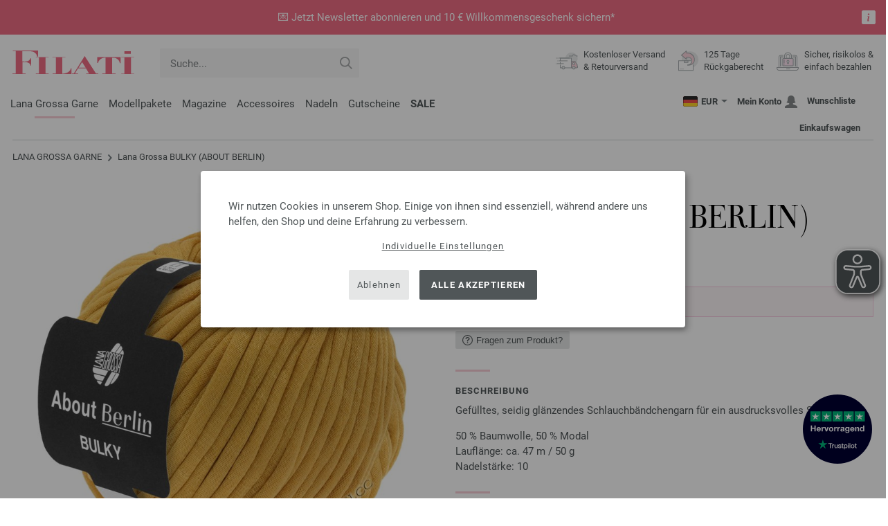

--- FILE ---
content_type: text/html; charset=UTF-8
request_url: https://www.filati.de/stricken-garn-wolle/lana-grossa-filati/bulky-about-berlin-nr_19860.html
body_size: 22876
content:
<!doctype html>
<html lang="de">
<head><meta charset="utf-8">
<title>Lana Grossa BULKY (ABOUT BERLIN)</title>
<meta name="description" content="Kaufe Lana Grossa BULKY (ABOUT BERLIN): Gefülltes, seidig glänzendes Schlauchbändchengarn für ein ausdrucksvolles Strickbild. ✓50g ✓47m ✓10 Nadelstärke">
<meta name="googlebot" content="index,follow,noodp" />
<meta name="robots" content="all,index,follow" />
<meta name="msnbot" content="all,index,follow" />
<link rel="canonical" href="https://www.filati.de/stricken-garn-wolle/lana-grossa-filati/bulky-about-berlin-nr_19860.html" />
<meta property="og:title" content="Lana Grossa BULKY (ABOUT BERLIN) | FILATI-Shop"/>
<meta http-equiv="X-UA-Compatible" content="ie=edge">
<meta name="application-name" content="FILATI">
<meta name="apple-mobile-web-app-title" content="FILATI">
<meta name="msapplication-TileColor" content="#505658">
<meta name="theme-color" content="#505658">
<meta name="msapplication-config" content="/browserconfig.xml?v=05">
<link rel="apple-touch-icon" sizes="57x57" href="/assets/image/favicons/apple-touch-icon-57x57.png?v=05">
<link rel="apple-touch-icon" sizes="60x60" href="/assets/image/favicons/apple-touch-icon-60x60.png?v=05">
<link rel="apple-touch-icon" sizes="72x72" href="/assets/image/favicons/apple-touch-icon-72x72.png?v=05">
<link rel="apple-touch-icon" sizes="76x76" href="/assets/image/favicons/apple-touch-icon-76x76.png?v=05">
<link rel="apple-touch-icon" sizes="114x114" href="/assets/image/favicons/apple-touch-icon-114x114.png?v=05">
<link rel="apple-touch-icon" sizes="120x120" href="/assets/image/favicons/apple-touch-icon-120x120.png?v=05">
<link rel="apple-touch-icon" sizes="144x144" href="/assets/image/favicons/apple-touch-icon-144x144.png?v=05">
<link rel="apple-touch-icon" sizes="152x152" href="/assets/image/favicons/apple-touch-icon-152x152.png?v=05">
<link rel="apple-touch-icon" sizes="180x180" href="/assets/image/favicons/apple-touch-icon-180x180.png?v=05">
<link rel="icon" type="image/png" href="/assets/image/favicons/android-chrome-36x36.png?v=05" sizes="36x36">
<link rel="icon" type="image/png" href="/assets/image/favicons/android-chrome-48x48.png?v=05" sizes="48x48">
<link rel="icon" type="image/png" href="/assets/image/favicons/android-chrome-72x72.png?v=05" sizes="72x72">
<link rel="icon" type="image/png" href="/assets/image/favicons/android-chrome-96x96.png?v=05" sizes="96x96">
<link rel="icon" type="image/png" href="/assets/image/favicons/android-chrome-144x144.png?v=05" sizes="144x144">
<link rel="icon" type="image/png" href="/assets/image/favicons/android-chrome-192x192.png?v=05" sizes="192x192">
<link rel="icon" type="image/png" href="/assets/image/favicons/favicon-16x16.png?v=05" sizes="16x16">
<link rel="icon" type="image/png" href="/assets/image/favicons/favicon-32x32.png?v=05" sizes="32x32">
<link rel="icon" type="image/png" href="/assets/image/favicons/favicon-96x96.png?v=05" sizes="96x96">
<link rel="shortcut icon" type="image/x-icon" href="/favicon.ico?v=05">
<meta name="msapplication-TileImage" content="/assets/image/favicons/mstile-150x150.png?v=05">
<meta name="msapplication-square70x70logo" content="/assets/image/favicons/mstile-70x70.png?v=05">
<meta name="msapplication-square150x150logo" content="/assets/image/favicons/mstile-150x150.png?v=05">
<meta name="msapplication-wide310x150logo" content="/assets/image/favicons/mstile-310x150.png?v=05">
<meta name="msapplication-square310x310logo" content="/assets/image/favicons/mstile-310x310.png?v=05">
<link href="/assets/image/favicons/apple-touch-startup-image-320x460.png?v=05" media="(device-width: 320px) and (device-height: 480px) and (-webkit-device-pixel-ratio: 1)" rel="apple-touch-startup-image">
<link href="/assets/image/favicons/apple-touch-startup-image-640x920.png?v=05" media="(device-width: 320px) and (device-height: 480px) and (-webkit-device-pixel-ratio: 2)" rel="apple-touch-startup-image">
<link href="/assets/image/favicons/apple-touch-startup-image-640x1096.png?v=05" media="(device-width: 320px) and (device-height: 568px) and (-webkit-device-pixel-ratio: 2)" rel="apple-touch-startup-image">
<link href="/assets/image/favicons/apple-touch-startup-image-748x1024.png?v=05" media="(device-width: 768px) and (device-height: 1024px) and (-webkit-device-pixel-ratio: 1) and (orientation: landscape)" rel="apple-touch-startup-image">
<link href="/assets/image/favicons/apple-touch-startup-image-750x1024.png?v=05" media="" rel="apple-touch-startup-image">
<link href="/assets/image/favicons/apple-touch-startup-image-750x1294.png?v=05" media="(device-width: 375px) and (device-height: 667px) and (-webkit-device-pixel-ratio: 2)" rel="apple-touch-startup-image">
<link href="/assets/image/favicons/apple-touch-startup-image-768x1004.png?v=05" media="(device-width: 768px) and (device-height: 1024px) and (-webkit-device-pixel-ratio: 1) and (orientation: portrait)" rel="apple-touch-startup-image">
<link href="/assets/image/favicons/apple-touch-startup-image-1182x2208.png?v=05" media="(device-width: 414px) and (device-height: 736px) and (-webkit-device-pixel-ratio: 3) and (orientation: landscape)" rel="apple-touch-startup-image">
<link href="/assets/image/favicons/apple-touch-startup-image-1242x2148.png?v=05" media="(device-width: 414px) and (device-height: 736px) and (-webkit-device-pixel-ratio: 3) and (orientation: portrait)" rel="apple-touch-startup-image">
<link href="/assets/image/favicons/apple-touch-startup-image-1496x2048.png?v=05" media="(device-width: 768px) and (device-height: 1024px) and (-webkit-device-pixel-ratio: 2) and (orientation: landscape)" rel="apple-touch-startup-image">
<link href="/assets/image/favicons/apple-touch-startup-image-1536x2008.png?v=05" media="(device-width: 768px) and (device-height: 1024px) and (-webkit-device-pixel-ratio: 2) and (orientation: portrait)" rel="apple-touch-startup-image">
<link rel="manifest" href="/manifest.json?v=05" />
<meta property="og:type" content="article" />
<meta property="og:url" content="https://www.filati.de/stricken-garn-wolle/lana-grossa-filati/bulky-about-berlin-nr_19860.html" />
<meta property="og:description " content="Kaufe Lana Grossa BULKY (ABOUT BERLIN): Gefülltes, seidig glänzendes Schlauchbändchengarn für ein ausdrucksvolles Strickbild. ✓50g ✓47m ✓10 Nadelstärke" />
<meta property="og:image" content="/mdb/garne.330/ab.331/bulky/lana-grossa-bulky-01.jpg" />
<meta property="og:site_name" content="FILATI" />
<meta property="fb:admins" content="100002294998238" />
<meta name="viewport" content="width=device-width, initial-scale=1.0">
<link rel="preload" href="/assets/fonts/bodoni-classic-pro-a.woff2" as="font" type="font/woff2" crossorigin="anonymous">
<link rel="preload" href="/assets/fonts/roboto-v18-vietnamese_latin-ext_greek-ext_cyrillic_latin_greek_cyrillic-ext-700.woff2" as="font" type="font/woff2" crossorigin="anonymous">
<link rel="preload" href="/assets/fonts/roboto-v18-vietnamese_latin-ext_greek-ext_cyrillic_latin_greek_cyrillic-ext-regular.woff2" as="font" type="font/woff2" crossorigin="anonymous">
<link rel="stylesheet" href="/assets/styles/css/style.css?v=210">
<style>
.priceNetto{display:none !important;}
</style>
<script>var klaroConfig = {elementID: 'biscuit',storageMethod: 'cookie',cookieName: 'klaro',cookieExpiresAfterDays: 365,privacyPolicy: 'https://www.filati.de/lana-grossa-wollversand/sicherheit.asp',default: false,mustConsent: false,noticeAsModal: true,acceptAll: true,hideDeclineAll: false,lang: 'zz',translations: {zz: {acceptAll: 'Alle akzeptieren',acceptSelected: 'Auswahl speichern',close: 'Schließen',consentModal: {description: 'Hier kannst du einsehen und anpassen, welche Information wir über dich speichern.',privacyPolicy: {name: 'Datenschutzerklärung',text: 'Weitere Details findst du in unserer {privacyPolicy}.'},title: 'Datenschutzeinstellungen'},consentNotice: {changeDescription: 'Es gab Änderungen seit deinem letzten Besuch, bitte aktualisiere deine Auswahl.',title: 'Datenschutzeinstellungen',description: 'Wir nutzen Cookies in unserem Shop. Einige von ihnen sind essenziell, während andere uns helfen, den Shop und deine Erfahrung zu verbessern.',imprint: {name: 'Impressum'},learnMore: 'Individuelle Einstellungen',privacyPolicy: {name: 'Datenschutzerklärung'},testing: ' '},contextualConsent: {acceptAlways: 'Immer',acceptOnce: 'Ja',description: 'Möchten Sie von {title} bereitgestellte externe Inhalte laden?',descriptionEmptyStore: ' ',modalLinkText: 'Datenschutzeinstellungen'},decline: 'Ablehnen',ok: 'Alle akzeptieren',poweredBy: ' ',privacyPolicy: {name: 'Datenschutzerklärung',text: 'Weitere Details findst du in unserer {privacyPolicy}.'},purposeItem: {service: ' ',services: ' '},purposes: {external: {description: 'Wird benötigt um externe Inhalte anzeigen zu können.',title: 'Externe Inhalte'},tech: {description: 'Essenzielle Cookies ermöglichen grundlegende Funktionen und sind für die einwandfreie Funktion des Shops erforderlich.',title: 'Technisch erforderlich'},marketing: {description: 'Diese Dienste verarbeiten personenbezogene Daten, um dir relevante Inhalte zu Produkten, Dienstleistungen oder Themen anzuzeigen, die dich interessieren könnten.',title: 'Marketing'},statistics: {description: 'Statistik Cookies erfassen Informationen anonym. Diese Informationen helfen uns zu verstehen, wie unsere Besucher den Shop nutzen.',title: 'Statistiken'},personalization: {description: 'Wird benötigt um personalisierte Inhalte anzeigen zu können.',title: 'Personalisierung'}},save: 'Speichern',service: {disableAll: {description: ' ',title: 'Alle aktivieren oder deaktivieren'},optOut: {description: 'Diese Dienste werden standardmäßig geladen (Sie können sich jedoch abmelden)',title: '(Opt-out)'},purpose: ' ',purposes: ' ',required: {description: ' ',title: 'Essenzielle Cookies ermöglichen grundlegende Funktionen und sind für die einwandfreie Funktion des Shops erforderlich.'}}}},services: [{name: 'mandatory',default: true,purposes: ['tech'],translations: {zz: {title: 'Technisch erforderlich',description: ''},},cookies: ['BasketGuid'],required: true,},{name: 'googleAnalytics',purposes: ['statistics'],translations: {zz: {title: 'Google Analytics',description: ''},},cookies: [['_ga', '/', 'filati.de'], ['_gid', '/', 'filati.de'], ['_gat', '/', 'filati.de'], ['_gali', '/', 'filati.de'], [/^_gac_.*$/i, '/', 'filati.de'], [/^_gat_.*$/i, '/', 'filati.de'], '_ga'],},{name: 'google-tag-manager',required: true,purposes: ['marketing'],onAccept: `for(let k of Object.keys(opts.consents)){if (opts.consents[k]){let eventName = 'klaro-'+k+'-accepted';dataLayer.push({'event': eventName})}}`,onInit: `window.dataLayer = window.dataLayer || [];window.gtag = function(){dataLayer.push(arguments)};gtag('consent', 'default', {'ad_storage': 'denied', 'analytics_storage': 'denied', 'ad_user_data': 'denied', 'ad_personalization': 'denied'});gtag('set', 'ads_data_redaction', true);`,},{name: 'google-analytics',cookies: [/^_ga(_.*)?/],purposes: ['marketing'],onAccept: `gtag('consent', 'update', {'analytics_storage': 'granted',})`,onDecline: `gtag('consent', 'update', {'analytics_storage': 'denied',})`,},{name: 'google-ads',cookies: [],onAccept: `gtag('consent', 'update', {'ad_storage': 'granted','ad_user_data': 'granted','ad_personalization': 'granted'})`,onDecline: `gtag('consent', 'update', {'ad_storage': 'denied','ad_user_data': 'denied','ad_personalization': 'denied'})`,purposes: ['marketing'],},{name: 'trbo',title: 'trbo Personalisierungssoftware',purposes: ['personalization'],cookies: [[/^trbo_/, '/', null],],translations: {zz: {title: 'trbo',description: ''},},required: false,default: false,optOut: false,onlyOnce: false},{name: 'issuu',purposes: ['external'],translations: {zz: {title: 'issuu',description: 'Wird benötigt, um Magazine durchblättern zu können.'},},},{name: 'YouTube',purposes: ['external'],translations: {zz: {title: 'YouTube',description: 'Wird benötigt, um Videos ansehen zu können.'},},},],};</script>
<script src="/assets/scripts/js_lib/biscuit.js?v=210"></script>
<script src="/assets/scripts/js.min.js?v=210"></script>
<script>var CurrencyArray = {"AED":[4.336198,"AED","2"],"AFN":[77.335908,"&#1547;","0"],"ALL":[97.467897,"Lek","0"],"AMD":[446.69272,"AMD","0"],"ANG":[2.113584,"Na&#402;","2"],"AOA":[1082.720616,"AOA","0"],"ARS":[1688.443458,"arg$","0"],"AUD":[1.734823,"AU$","2"],"AWG":[2.125297,"Afl.","2"],"AZN":[2.00339,"&#8380;","2"],"BAM":[1.975671,"KM","2"],"BBD":[2.383261,"BDS$","2"],"BDT":[144.74581,"BDT","0"],"BGN":[1.982866,"&#1083;&#1074;","2"],"BHD":[0.44519,"BHD","2"],"BIF":[3504.027817,"BIF","0"],"BMD":[1.18072,"BD$","2"],"BND":[1.518465,"BR$","2"],"BOB":[8.1762,"$b","2"],"BRL":[6.280723,"R$","2"],"BSD":[1.183297,"B$","2"],"BTN":[108.371978,"BTN","0"],"BWP":[15.791763,"P","0"],"BYN":[3.404628,"Br","2"],"BZD":[2.379826,"BZ$","2"],"CAD":[1.632222,"CA$","2"],"CDF":[2544.452117,"CDF","0"],"CHF":[0.938625,"CHF","2"],"CLP":[1032.704904,"chil$","0"],"CNY":[8.222421,"CN&#165;","2"],"COP":[4339.147402,"CO$","0"],"CRC":[579.526275,"CR&#8353;","0"],"CUC":[1.18072,"CUC","2"],"CUP":[31.289089,"Cub$","0"],"CVE":[111.38528,"CVE","0"],"CZK":[24.576681,"K&#269;","0"],"DJF":[210.718463,"DJF","0"],"DKK":[7.545027,"dkr","2"],"DOP":[74.579783,"RD$","0"],"DZD":[153.38475,"DZD","0"],"EGP":[55.950823,"E&#163;","0"],"ETB":[183.600511,"ETB","0"],"EUR":[1.01,"&#8364;","2"],"FJD":[2.671384,"FJ$","2"],"GBP":[0.878934,"&#163;","2"],"GEL":[3.170297,"&#8382;","2"],"GHS":[12.862366,"&#162;","0"],"GMD":[86.779784,"GMD","0"],"GNF":[10365.206865,"GNF","0"],"GTQ":[9.083359,"Q","2"],"GYD":[247.56893,"G$","0"],"HKD":[9.20509,"HK$","2"],"HNL":[31.265931,"L","0"],"HRK":[7.610886,"kn","2"],"HTG":[154.937662,"HTG","0"],"HUF":[388.058503,"Ft","0"],"IDR":[19958.128672,"Rp","0"],"ILS":[3.721571,"&#8362;","2"],"INR":[108.086922,"&#8377;","0"],"IQD":[1550.18479,"IQD","0"],"IRR":[49737.844531,"&#65020;","0"],"ISK":[147.68459,"&#205;kr","0"],"JMD":[186.030253,"J$","0"],"JOD":[0.83712,"JOD","2"],"JPY":[187.20853,"&#165;","0"],"KES":[152.643262,"KES","0"],"KGS":[103.253544,"K.S.","0"],"KHR":[4761.873335,"&#6107;","0"],"KMF":[498.264211,"KMF","0"],"KRW":[1734.348525,"KR&#8361;","0"],"KWD":[0.362871,"KWD","2"],"KYD":[0.986115,"CI$","2"],"KZT":[599.759687,"&#8376;","0"],"LAK":[25583.199395,"&#8365;","0"],"LBP":[105965.317812,"LB&#163;","0"],"LKR":[366.413748,"&#3515;&#3540;","0"],"LRD":[218.322128,"Lib$","0"],"LSL":[19.356601,"LSL","0"],"LTL":[3.48636,"Lt","2"],"LVL":[0.714206,"Ls","2"],"LYD":[7.523639,"LYD","2"],"MAD":[10.856951,"MAD","0"],"MDL":[20.05664,"MDL","0"],"MGA":[5342.759941,"MGA","0"],"MKD":[62.245789,"&#1076;&#1077;&#1085;","0"],"MMK":[2479.148564,"MMK","0"],"MOP":[9.50405,"MOP","2"],"MUR":[54.313071,"MUR","0"],"MVR":[18.254142,"MVR","0"],"MWK":[2051.828069,"MWK","0"],"MXN":[20.64374,"Mex$","0"],"MYR":[4.776038,"RM","2"],"MZN":[75.450025,"MT","0"],"NAD":[19.356601,"N$","0"],"NGN":[1678.193043,"&#8358;","0"],"NIO":[43.333548,"C$","0"],"NOK":[11.753601,"nkr","0"],"NPR":[173.394219,"&#2352;&#2369;","0"],"NZD":[2.014244,"NZ$","2"],"OMR":[0.453988,"&#65020;","2"],"PAB":[1.183297,"B/.","2"],"PEN":[3.962463,"S/.","2"],"PGK":[5.058859,"PGK","2"],"PHP":[69.906322,"&#8369;","0"],"PKR":[330.541949,"&#8360;","0"],"PLN":[4.257831,"z&#322;","2"],"PYG":[7924.670581,"Gs","0"],"QAR":[4.314394,"&#65020;","2"],"RON":[5.146643,"lei","2"],"RSD":[118.586816,"&#1044;&#1080;&#1085;.","0"],"RUB":[90.911219,"&#8381;","0"],"RWF":[1716.76735,"RWF","0"],"SAR":[4.427919,"&#65020;","2"],"SBD":[9.599512,"SI$","2"],"SCR":[17.837174,"Sre","0"],"SDG":[710.201683,"SDG","0"],"SEK":[10.740039,"Skr","0"],"SGD":[1.515874,"S$","2"],"SHP":[0.885846,"SH&#163;","2"],"SLL":[24759.114355,"SLL","0"],"SOS":[675.086984,"S","0"],"SRD":[45.114895,"SR$","0"],"STD":[24438.528125,"STD","0"],"SZL":[19.352561,"SZL","0"],"THB":[37.062844,"&#3647;","0"],"TJS":[11.034191,"TJS","0"],"TMT":[4.144328,"TMT","2"],"TND":[3.449595,"TND","2"],"TOP":[2.842891,"TOP","2"],"TRY":[51.133223,"&#8378;","0"],"TTD":[8.032757,"TT$","2"],"TWD":[37.317863,"NT$","0"],"TZS":[3010.836877,"TZS","0"],"UAH":[51.068214,"&#8372;","0"],"UGX":[4094.16051,"UGX","0"],"USD":[1.18072,"$","2"],"UYU":[45.39581,"$U","0"],"UZS":[14286.630498,"UZS","0"],"VND":[31022.24666,"&#8363;","0"],"XAF":[662.618625,"XAF","0"],"XCD":[3.190956,"EC$","2"],"XOF":[658.842159,"XOF","0"],"XPF":[120.471157,"XPF","0"],"YER":[281.362827,"&#65020;","0"],"ZAR":[19.213741,"R","0"],"ZMW":[23.814417,"ZMW","0"],};var myCurrencyISO = 'EUR';var myCurrencySign = '&euro;';var myShowWithVAT = true;var sToolTipText = 'Der geschätzte Preis in deiner Währung dient nur als Richtwert und ist möglicherweise nicht der endgültige Preis.';var sPriceText = 'Preis';var sUVPText = 'UVP: ';var sToolTipTextUVP = 'Der unverbindliche Verkaufspreis (UVP) ist jener Preis, den ein Hersteller als Verkaufspreis an den Kunden empfiehlt.';var BFHCountriesList = {EG:"Ägypten",AL:"Albanien",DZ:"Algerien",AD:"Andorra",AO:"Angola",AI:"Anguilla",AG:"Antigua und Barbuda",AR:"Argentinien",AM:"Armenien",AW:"Aruba",AZ:"Aserbaidschan",ET:"Äthiopien",AU:"Australien",BS:"Bahamas",BH:"Bahrain",BB:"Barbados",BE:"Belgien",BZ:"Belize",BJ:"Benin",BM:"Bermuda",BT:"Bhutan",BO:"Bolivien",BA:"Bosnien und Herzegowina",BW:"Botsuana",BR:"Brasilien",VG:"Britische Jungferninseln",BN:"Brunei",BG:"Bulgarien",BF:"Burkina Faso",BI:"Burundi",KY:"Cayman-Inseln",CL:"Chile",CN:"China",CK:"Cook-Inseln",CR:"Costa Rica",DK:"Dänemark",CD:"Demokratische Republik Kongo",DE:"Deutschland",DM:"Dominica",DO:"Dominikanische Republik",DJ:"Dschibuti",EC:"Ecuador",SV:"El Salvador",CI:"Elfenbeinküste (Côte d’Ivoire)",ER:"Eritrea",EE:"Estland",FK:"Falklandinseln",FO:"Färöer-Inseln",FJ:"Fidschi",FI:"Finnland",FM:"Föderierte Staaten von Mikronesien",FR:"Frankreich",GF:"Französisch-Guyana",PF:"Französisch-Polynesien",GA:"Gabun",GM:"Gambia",GE:"Georgien",GI:"Gibraltar",GD:"Grenada",GR:"Griechenland",GL:"Grönland",GB:"Großbritannien",GP:"Guadeloupe",GN:"Guinea",GW:"Guinea-Bissau",GY:"Guyana",HN:"Honduras",HK:"Hongkong",IN:"Indien",ID:"Indonesien",IE:"Irland",IS:"Island",IL:"Israel",IT:"Italien",JM:"Jamaika",JP:"Japan",YE:"Jemen",JO:"Jordanien",KH:"Kambodscha",CM:"Kamerun",CA:"Kanada",CV:"Kap Verde",KZ:"Kasachstan",QA:"Katar",KE:"Kenia",KG:"Kirgisistan",KI:"Kiribati",CO:"Kolumbien",KM:"Komoren",XK:"Kosovo",HR:"Kroatien",KW:"Kuwait",LA:"Laos",LS:"Lesotho",LV:"Lettland",LI:"Liechtenstein",LT:"Litauen",LU:"Luxemburg",MG:"Madagaskar",MW:"Malawi",MY:"Malaysia",MV:"Malediven",ML:"Mali",MT:"Malta",MA:"Marokko",MH:"Marshall-Inseln",MQ:"Martinique",MR:"Mauretanien",MU:"Mauritius",YT:"Mayotte",MK:"Mazedonien",MX:"Mexiko",MD:"Moldawien",MC:"Monaco",MN:"Mongolei",ME:"Montenegro",MS:"Montserrat",MZ:"Mosambik",NA:"Namibia",NR:"Nauru",NP:"Nepal",NC:"Neukaledonien",NZ:"Neuseeland",NI:"Nicaragua",NL:"Niederlande",AN:"Niederländische Antillen",NE:"Niger",NG:"Nigeria",NU:"Niue",NF:"Norfolk-Insel",NO:"Norwegen",OM:"Oman",AT:"Österreich",PW:"Palau",PA:"Panama",PG:"Papua-Neuguinea",PY:"Paraguay",PE:"Peru",PH:"Philippinen",PN:"Pitcairninseln",PL:"Polen",PT:"Portugal",CG:"Republik Kongo",RE:"Reunion",RW:"Ruanda",RO:"Rumänien",RU:"Russland",MF:"Saint Martin",SB:"Salomonen",ZM:"Sambia",WS:"Samoa",SM:"San Marino",ST:"São Tomé und Príncipe",SA:"Saudi-Arabien",SE:"Schweden",CH:"Schweiz",SN:"Senegal",RS:"Serbien",SC:"Seychellen",SL:"Sierra Leone",ZW:"Simbabwe",SG:"Singapur",SK:"Slowakei",SI:"Slowenien",SO:"Somalia",ES:"Spanien",IC:"Spanien (Kanarische Inseln)",LK:"Sri Lanka",SH:"St. Helena",KN:"St. Kitts und Nevis",LC:"St. Lucia",PM:"St. Pierre und Miquelon",VC:"St. Vincent und die Grenadinen",ZA:"Südafrika",KR:"Südkorea",SR:"Surinam",SJ:"Svalbard und Jan-Mayen-Insel",SZ:"Swasiland",TJ:"Tadschikistan",TW:"Taiwan",TZ:"Tansania",TH:"Thailand",TG:"Togo",TO:"Tonga",TT:"Trinidad und Tobago",TD:"Tschad",CZ:"Tschechische Republik",TN:"Tunesien",TR:"Türkei",TM:"Turkmenistan",TC:"Turks- und Caicos-Inseln",TV:"Tuvalu",UG:"Uganda",UA:"Ukraine",HU:"Ungarn",UY:"Uruguay",US:"USA - Vereinigte Staaten von Amerika",UZ:"Usbekistan",VU:"Vanuatu",VA:"Vatikanstadt",VE:"Venezuela",AE:"Vereinigte Arabische Emirate",VN:"Vietnam",WF:"Wallis und Futuna",BY:"Weißrussland",CY:"Zypern",};var sJSONSearchPath = '/assets/searchdata/searchdata-filati.de.json?v=2026012300';var sSearch_TextNoItems = 'Keine Suchergebnisse gefunden';var sSearch_TextMoreItems = 'Alle Ergebnisse anzeigen';var sDeliveryCountryVat = '';var iDiscountFactorGlobal = 1;var iDiscountFactorCampaign = 1;var oDiscountArticleArray = [];var sVATTranslation = 'MwSt.';</script>
<script>
var gaProperty = 'G-YJLTNTN3XJ';
var disableStr = 'ga-disable-' + gaProperty;
if (document.cookie.indexOf(disableStr + '=true') > -1) {
  window[disableStr] = true;
}
function gaOptout() {
  document.cookie = disableStr + '=true; expires=Thu, 31 Dec 2099 23:59:59 UTC; path=/';
  window[disableStr] = true;
}
</script>

<script async type="opt-in" data-type="text/javascript" data-name="googleAnalytics" data-src="https://www.googletagmanager.com/gtag/js?id=G-YJLTNTN3XJ"></script>
<script type="opt-in" data-type="text/javascript" data-name="googleAnalytics">
  window.dataLayer = window.dataLayer || [];
  function gtag(){dataLayer.push(arguments);}
  gtag('js', new Date());
  gtag('config', 'G-YJLTNTN3XJ', { 'anonymize_ip': true, 'link_attribution': true });
  gtag('consent', 'default', {'ad_storage': 'denied', 'ad_user_data': 'denied', 'ad_personalization': 'denied', 'analytics_storage': 'denied'});
</script>
<script type="opt-in" data-type="text/javascript" data-name="googleAnalytics">
if(typeof gtag === 'function' ){gtag('consent', 'update', {'analytics_storage': 'granted', 'ad_storage': 'denied', 'ad_user_data': 'denied', 'ad_personalization': 'denied'});}
</script>
<script type="opt-in" data-type="text/javascript" data-name="google-ads">
if(typeof gtag === 'function' ){gtag('consent', 'update', {'ad_storage': 'granted', 'ad_user_data': 'granted', 'ad_personalization': 'granted'});}
</script>

	<script type="opt-in" data-type="text/javascript" data-name="google-tag-manager">
	!function(f,b,e,v,n,t,s)
	{if(f.fbq)return;n=f.fbq=function(){n.callMethod?
	n.callMethod.apply(n,arguments):n.queue.push(arguments)};
	if(!f._fbq)f._fbq=n;n.push=n;n.loaded=!0;n.version='2.0';
	n.queue=[];t=b.createElement(e);t.async=!0;
	t.src=v;s=b.getElementsByTagName(e)[0];
	s.parentNode.insertBefore(t,s)}(window, document,'script',
	'https://connect.facebook.net/en_US/fbevents.js');
	fbq('init', '2431180553681586');
	fbq('track', 'PageView');
	
	</script>
	
<script async src="/assets/eye-able/config.js?v=210"></script>
<script async src="/assets/eye-able/public/js/eyeAble.js?v=210"></script>

</head><body id="wrapper">

<a class="scrollToTop hidden-sm-down" href="#"><img src="/assets/image/layout/arrow_down.png" alt="TOP"></a>
<a class="trustpic" href="https://de.trustpilot.com/review/filati.cc" target="_blank"><img src="/assets/image/trust/rated-excellent-trustpilot-de.svg" alt="Trustpilot"></a><style>.ctdiv {background-color: #ed6c84;}.ctdiv * {color: #FFFFFF;}.cttimer {background-color: #e92683;}</style><div class="ctdiv text-center" id="ctdiv"> <div class="ctmid"><div class="ctcent"><span class="cttext">💌 Jetzt Newsletter abonnieren und 10 € Willkommensgeschenk sichern*</span></div><a href="#ct_info_text" rel="modal:open" id="ctinfoa" title="Information"><div class="ctinfo"><svg fill="currentColor" viewBox="0 0 16 16" xmlns="http://www.w3.org/2000/svg"><path d="m0 2a2 2 0 0 1 2-2h12a2 2 0 0 1 2 2v12a2 2 0 0 1 -2 2h-12a2 2 0 0 1 -2-2zm8.93 4.588-2.29.287-.082.38.45.083c.294.07.352.176.288.469l-.738 3.468c-.194.897.105 1.319.808 1.319.545 0 1.178-.252 1.465-.598l.088-.416c-.2.176-.492.246-.686.246-.275 0-.375-.193-.304-.533zm-.93-1.088a1 1 0 1 0 0-2 1 1 0 0 0 0 2z"/></svg></div></a></div><div id="ct_info_text" class="ctinfotext"><p class="p1">Vorteile & Infos</p><p class="p2"><ul><li><b>10€ Gutschein</b> für die erstmalige Anmeldung zum Newsletter*</li><li>Exklusive Rabattaktionen für Abonnenten</li><li>Du erfährst vorab von Neuheiten & Aktionen</li><li>Und weitere Überraschungen!</li></ul>* Einmalig einlösbar ab einem Mindestbestellwert nach Retoure von € 45</p></div></div><script>$(function(){$('#ctdiv').on('click', function (e) {if (!$("#ctinfoa").is(e.target) && $("#ctinfoa").has(e.target).length === 0){if('_self' == '_blank') { window.open('https://www.filati.de/handstrickmode/newsletter.asp', '_blank' );} else { location.href='https://www.filati.de/handstrickmode/newsletter.asp'; } }});});</script>
<div id="biscuit"></div>
<header id="header">
<div class="container">
<div class="row header-first-row">
<div class="hidden-md-up col-2 js-nav-trigger">
<div class="burgermenu showMobile"><i></i><i></i><i></i></div>
</div>
<div class="col-5 col-md-3 col-lg-3 col-xl-2 mobilelogo"> <a href="/"><img class="b-lazy" src="[data-uri]" id="logo" data-src="/assets/image/layout/logo.svg" alt="FILATI"></a></div>
<div class="col-5 hidden-md-up text-right mobileleft"> <div class="header-setting heart"><a href="/warenkorb/wz/default.asp"><div class="icon-with-number heart js-heart-img"><img src="[data-uri]" data-src="/assets/image/layout/heart.svg" alt="Wunschliste"><span class="number wishitems"></span></div></a></div>
<div class="header-setting cart"><a href="/warenkorb/default.asp"><div class="icon-with-number cart js-basket-img"><img src="[data-uri]" data-src="/assets/image/layout/basket.svg" alt="Einkaufswagen"><span class="number basketitems"></span></div></a></div></div>
<div class="col-12 d-md-none d-xl-block col-lg-3 col-xl-3" id="js-search"><form action="/handstrickmode/search-fuse.asp?aaaaa=fdss" method="get" id="frmsearch"><input type="search" name="search" class="input-search js-input-search-fuse no-active no-bg" maxlength="100" autocomplete="off" placeholder="Suche..."><input type="hidden" name="a" value="s"><button type="submit" class="button-search" aria-label="Suche"></button></form><div class="search-box js-search-box-fuse"></div></div>
<div class="col-12 col-md-9 col-lg-9 col-xl-7 text-right">
<a href="/lana-grossa-woll-versand/shop.html" aria-labelledby="HBFreeShipping"><div class="benefit text-left"><img class="b-lazy imga" src="[data-uri]" data-src="/assets/image/layout/service-lieferung.svg" alt="Kostenloser Versand <br> & Retourversand"><span id="HBFreeShipping">Kostenloser Versand <br> & Retourversand</span></div></a>

<a href="/lana-grossa-woll-versand/shop.html" aria-labelledby="HBRightToReturn"><div class="benefit text-left"><img class="b-lazy imgc" src="[data-uri]" data-src="/assets/image/layout/service-rueckgabe.svg" alt="125 Tage<br> Rückgaberecht"><span id="HBRightToReturn">125 Tage<br> Rückgaberecht</span></div></a> 
<a href="/lana-grossa-woll-versand/shop.html" aria-labelledby="HBSafePayment"><div class="benefit text-left"><img class="b-lazy imgd" src="[data-uri]" data-src="/assets/image/layout/service-bezahlen.svg" alt="Sicher, risikolos &<br> einfach bezahlen"><span id="HBSafePayment">Sicher, risikolos &<br> einfach bezahlen</span></div></a>
</div>
</div>
<div class="row">
<div class="header-second-row col-12">
<div class="container">
<div class="row">
<div class="hidden-xl-up hidden-sm-down col-md-5 col-lg-4"><form action="/handstrickmode/search-fuse.asp?aaaaa=fdss" method="get" id="frmsearch"><input type="search" name="search" class="input-search js-input-search-fuse no-active no-bg" maxlength="100" autocomplete="off" placeholder="Suche..."><input type="hidden" name="a" value="s"><button type="submit" class="button-search" aria-label="Suche"></button></form><div class="search-box js-search-box-fuse"></div></div>
<div class="col-12 hidden-sm-down col-md-7 col-lg-8 d-xl-none text-right"><div class="media header-setting currency js-modal-launcher"><div class="media-left"><span class="img-shadow"><img class="b-lazy" src="[data-uri]" data-src="/assets/image/flags/de.svg" alt="Land: DE"></span></div><div class="media-right"><span class="label">EUR</span><img class="b-lazy arrow-right" src="[data-uri]" data-src="/assets/image/layout/arrow_down_small.png" alt="Währung" width="9" height="4"></div></div>
<div class="media header-setting account"><a href="/konto/login.asp"><div class="media-left"><span class="label">Mein Konto</span></div><div class="media-right"><img class="b-lazy" src="[data-uri]" data-src="/assets/image/layout/user.svg" alt="Mein Konto"></div></a></div>
<div class="media header-setting"><a href="/warenkorb/wz/default.asp"><div class="media-left"><span class="label">Wunschliste</span></div><div class="media-right"><div class="icon-with-number heart js-heart-img"><img src="[data-uri]" data-src="/assets/image/layout/heart.svg" alt="Wunschliste"><span class="number wishitems"></span></div></div></a></div>
<div class="media header-setting cart"><a href="/warenkorb/default.asp"><div class="media-left"><span class="label">Einkaufswagen</span></div><div class="media-right"><div class="icon-with-number cart js-basket-img"><img src="[data-uri]" data-src="/assets/image/layout/basket.svg" alt="Einkaufswagen"><span class="number basketitems"></span></div></div></a></div> </div>
<div class="col-12 col-md-12 col-lg-12 col-xl-8"> 
<nav><ul><li class="menu-item Yarn"><a href="https://www.filati.de/stricken-garn-wolle/lana-grossa-filati/garn-s_1.html" target="_self">Lana Grossa Garne</a></li>
<li class="menu-item Modelpackages"><a href="https://www.filati.de/modell-pakete/lana-grossa-filati/strickmodelle-k_1-s_1.html" target="_self">Modellpakete</a></li>
<li class="menu-item Magazine"><a href="https://www.filati.de/strickanleitung/lana-grossa-filati/strickhefte-s_1.html" target="_self">Magazine</a></li>
<li class="menu-item Accessoires"><a href="https://www.filati.de/knoepfe/union-knopf/knoepfe-e_63-s_1.html" target="_self">Accessoires</a></li>
<li class="menu-item Needle"><a href="https://www.filati.de/stricknadeln/lana-grossa/nadeln-s_1.html" target="_self">Nadeln</a></li>
<li class="menu-item Voucher"><a href="https://www.filati.de/gutscheine/lanagrossa-filati/gutscheine.html" target="_self">Gutscheine</a></li>
<li class="menu-item Outlet"><a href="https://www.filati.de/wolle-sonderpreis/lana-grossa-filati/garn-s_1.html" target="_self"><b><span style="color:#e662710"><span class="uppercase">Sale</span></span></b></a></li>
</ul><div id="teasermobile" class="hidden-md-up text-center"></div></nav><script>$('li.menu-item').hover(function() {$(this).addClass('hov');}, function() {$( this ).removeClass('hov');});</script>
<div class="hidden-md-up header-setting-mobile text-center" id="js-curr-acc"><div class="media header-setting currency js-modal-launcher"><div class="media-left"><span class="img-shadow"><img class="b-lazy" src="[data-uri]" data-src="/assets/image/flags/de.svg" alt="Land: DE"></span></div><div class="media-right"><span class="label">EUR</span><img class="b-lazy arrow-right" src="[data-uri]" data-src="/assets/image/layout/arrow_down_small.png" alt="Währung" width="9" height="4"></div></div>
<div class="media header-setting account"><a href="/konto/login.asp"><div class="media-left"><span class="label">Mein Konto</span></div><div class="media-right"><img class="b-lazy" src="[data-uri]" data-src="/assets/image/layout/user.svg" alt="Mein Konto"></div></a></div></div>
</div>
<div class="col-12 col-md-6 hidden-md-down col-lg-4 col-xl-4 text-right hidden-xs-down d-lg-none d-xl-block"> <div class="media header-setting currency js-modal-launcher"><div class="media-left"><span class="img-shadow"><img class="b-lazy" src="[data-uri]" data-src="/assets/image/flags/de.svg" alt="Land: DE"></span></div><div class="media-right"><span class="label">EUR</span><img class="b-lazy arrow-right" src="[data-uri]" data-src="/assets/image/layout/arrow_down_small.png" alt="Währung" width="9" height="4"></div></div>
<div class="media header-setting account"><a href="/konto/login.asp"><div class="media-left"><span class="label">Mein Konto</span></div><div class="media-right"><img class="b-lazy" src="[data-uri]" data-src="/assets/image/layout/user.svg" alt="Mein Konto"></div></a></div>
<div class="media header-setting"><a href="/warenkorb/wz/default.asp"><div class="media-left"><span class="label">Wunschliste</span></div><div class="media-right"><div class="icon-with-number heart js-heart-img"><img src="[data-uri]" data-src="/assets/image/layout/heart.svg" alt="Wunschliste"><span class="number wishitems"></span></div></div></a></div>
<div class="media header-setting cart js-header-cart"><a href="/warenkorb/default.asp" class="js-header-cart-link"><div class="media-left"><span class="label">Einkaufswagen</span></div><div class="media-right"><div class="icon-with-number cart js-basket-img"><img src="[data-uri]" data-src="/assets/image/layout/basket.svg" alt="Einkaufswagen"><span class="number basketitems"></span></div></div></a><div class="cart-box js-cart-box"></div></div> </div>
</div>
</div>
</div>
</div> 
</div>
</header>

<div class="container" id="js-container"><div id="product-detail"><div class="row" itemscope itemtype="http://schema.org/Product"><div class="col-12 hidden-sm-down"><div class="divider-line small-margin"></div><div class="breadcrumb-menu"><span>LANA GROSSA GARNE <img class="b-lazy divider" src="[data-uri]" data-src="/assets/image/layout/divider.png" alt=""> Lana Grossa BULKY (ABOUT BERLIN)</span></div></div><script>function changeImage(oSelectField, oPicLink){var imgSrc = $(oSelectField).find('option:selected').attr('data-imgsrc');var imgHref = $(oSelectField).find('option:selected').attr('data-href');var img = $("#picProduct > a > img");var imgLink = $("#picProduct > a");if (imgSrc == '') {imgSrc = '/assets/image/products/no-image.svg';imgHref = '/assets/image/products/no-image.svg';}img.attr('data-src',imgSrc);$('meta[itemprop="image"]').attr('content', imgSrc.split("?")[0]);if (img.attr("src") == imgSrc) {img.fadeOut(300);img.fadeIn(600);}else {img.stop().animate({opacity:'0'},function(){$(this).attr('src',imgSrc);}).on('load', function(){$(this).stop().animate({opacity:'1'});});imgLink.attr("href", imgHref);img.attr("alt", 'Lana Grossa BULKY (ABOUT BERLIN) | ' + $(oSelectField).find('option:selected').text());imgLink.attr("title", img.attr("alt"));}}</script>
<div class="col-12 text-center hidden-md-up" id="div-md-up-01"><h1 class="left"><span class="overline">Lana Grossa</span> <span itemprop="name">BULKY (ABOUT BERLIN)</span></h1><div class="text-inline"></div></div>
<div class="col-12 col-md-6"><div class="main-product-image" id="picProduct"><a href="/mdb/garne.330/ab.331/bulky/lana-grossa-bulky-01.jpg" data-gal="prettyPhoto" title="Lana Grossa BULKY (ABOUT BERLIN) | 01-Goldgelb" target="_blank"><img src="/assets/image/1.png?mode=crop&w=738&amp;h=738&amp;scale=both" data-src="/mdb/garne.330/ab.331/bulky/lana-grossa-bulky-01.jpg?mode=pad&amp;quality=85&amp;w=738&amp;h=738" class="b-lazy productimage" alt="Lana Grossa BULKY (ABOUT BERLIN) | 01-Goldgelb" /></a><meta itemprop="image" content="https://www.filati.de/mdb/garne.330/ab.331/bulky/lana-grossa-bulky-01.jpg" /></div><div class="line big"></div><div class="hidden-sm-down" id="div-sm-down-02"></div></div>
<div class="col-12 col-md-6 main"><div class="hidden-sm-down" id="div-sm-down-01"></div><div class="product-warning">» Dieser Artikel ist leider nicht  lieferbar «</div><div class="text-block">
<span itemprop="offers" itemscope itemtype="http://schema.org/AggregateOffer"><meta itemprop="lowprice" content="0.01" /><meta itemprop="highPrice" content="0.01" /><meta itemprop="priceCurrency" content="EUR" /><meta itemprop="availability" content="http://schema.org/SoldOut" /><meta itemprop="sku" content="19860" /></span><meta itemprop="itemCondition" content="http://schema.org/NewCondition" /><span itemprop="brand" itemscope itemtype="http://schema.org/Brand"><meta itemprop="name" content="Lana Grossa" /></span><meta itemprop="manufacturer" content="Lana Grossa" /><meta itemprop="sku" content="19860" />
<button class="btn-trinary question" onclick="openContactForm(19860);return false;">Fragen zum Produkt?</button></div>
<div class="line big"></div>
<p class="overline">Beschreibung</p>
<div class="product-description large" itemprop="description"><p>Gef&uuml;lltes, seidig gl&auml;nzendes Schlauchb&auml;ndchengarn f&uuml;r ein ausdrucksvolles Strickbild</p>
50 % Baumwolle, 50 % Modal<br>Lauflänge: ca. 47 m / 50 g<br>Nadelstärke: 10</div>
<div class="line big hidden-md-up"></div><div class="hidden-md-up" id="div-md-up-02"><p class="overline">Verfügbare Farben</p><div><a href="/mdb/garne.330/ab.331/bulky/lana-grossa-bulky-01.jpg" data-gal="prettyPhoto[pp-lana-grossa]" title="Lana Grossa BULKY (ABOUT BERLIN) | 01-Goldgelb" target="_blank"><div class="product-color-box"><span class="number">01</span><img src="/assets/image/1.png?mode=crop&w=80&amp;h=80&amp;scale=both" data-src="/mdb/garne.330/ab.331/bulky/lana-grossa-bulky-01.jpg?mode=pad&amp;quality=85&amp;w=80&amp;h=80"  onclick="changeSelected(84391,true)" alt="Lana Grossa BULKY (ABOUT BERLIN) | 01-Goldgelb" class="b-lazy" /></div></a>
<a href="/mdb/garne.330/ab.331/bulky/lana-grossa-bulky-02.jpg" data-gal="prettyPhoto[pp-lana-grossa]" title="Lana Grossa BULKY (ABOUT BERLIN) | 02-Mandarin" target="_blank"><div class="product-color-box"><span class="number">02</span><img src="/assets/image/1.png?mode=crop&w=80&amp;h=80&amp;scale=both" data-src="/mdb/garne.330/ab.331/bulky/lana-grossa-bulky-02.jpg?mode=pad&amp;quality=85&amp;w=80&amp;h=80"  onclick="changeSelected(84384,true)" alt="Lana Grossa BULKY (ABOUT BERLIN) | 02-Mandarin" class="b-lazy" /></div></a>
<a href="/mdb/garne.330/ab.331/bulky/lana-grossa-bulky-03.jpg" data-gal="prettyPhoto[pp-lana-grossa]" title="Lana Grossa BULKY (ABOUT BERLIN) | 03-Schilfgrün" target="_blank"><div class="product-color-box"><span class="number">03</span><img src="/assets/image/1.png?mode=crop&w=80&amp;h=80&amp;scale=both" data-src="/mdb/garne.330/ab.331/bulky/lana-grossa-bulky-03.jpg?mode=pad&amp;quality=85&amp;w=80&amp;h=80"  onclick="changeSelected(84277,true)" alt="Lana Grossa BULKY (ABOUT BERLIN) | 03-Schilfgrün" class="b-lazy" /></div></a>
<a href="/mdb/garne.330/ab.331/bulky/lana-grossa-bulky-04.jpg" data-gal="prettyPhoto[pp-lana-grossa]" title="Lana Grossa BULKY (ABOUT BERLIN) | 04-Tinte" target="_blank"><div class="product-color-box"><span class="number">04</span><img src="/assets/image/1.png?mode=crop&w=80&amp;h=80&amp;scale=both" data-src="/mdb/garne.330/ab.331/bulky/lana-grossa-bulky-04.jpg?mode=pad&amp;quality=85&amp;w=80&amp;h=80"  onclick="changeSelected(84385,true)" alt="Lana Grossa BULKY (ABOUT BERLIN) | 04-Tinte" class="b-lazy" /></div></a>
<a href="/mdb/garne.330/ab.331/bulky/lana-grossa-bulky-05.jpg" data-gal="prettyPhoto[pp-lana-grossa]" title="Lana Grossa BULKY (ABOUT BERLIN) | 05-Flieder" target="_blank"><div class="product-color-box"><span class="number">05</span><img src="/assets/image/1.png?mode=crop&w=80&amp;h=80&amp;scale=both" data-src="/mdb/garne.330/ab.331/bulky/lana-grossa-bulky-05.jpg?mode=pad&amp;quality=85&amp;w=80&amp;h=80"  onclick="changeSelected(84452,true)" alt="Lana Grossa BULKY (ABOUT BERLIN) | 05-Flieder" class="b-lazy" /></div></a>
<a href="/mdb/garne.330/ab.331/bulky/lana-grossa-bulky-06.jpg" data-gal="prettyPhoto[pp-lana-grossa]" title="Lana Grossa BULKY (ABOUT BERLIN) | 06-Hellgrau" target="_blank"><div class="product-color-box"><span class="number">06</span><img src="/assets/image/1.png?mode=crop&w=80&amp;h=80&amp;scale=both" data-src="/mdb/garne.330/ab.331/bulky/lana-grossa-bulky-06.jpg?mode=pad&amp;quality=85&amp;w=80&amp;h=80"  onclick="changeSelected(84393,true)" alt="Lana Grossa BULKY (ABOUT BERLIN) | 06-Hellgrau" class="b-lazy" /></div></a>
<a href="/mdb/garne.330/ab.331/bulky/lana-grossa-bulky-07.jpg" data-gal="prettyPhoto[pp-lana-grossa]" title="Lana Grossa BULKY (ABOUT BERLIN) | 07-Weiß" target="_blank"><div class="product-color-box"><span class="number">07</span><img src="/assets/image/1.png?mode=crop&w=80&amp;h=80&amp;scale=both" data-src="/mdb/garne.330/ab.331/bulky/lana-grossa-bulky-07.jpg?mode=pad&amp;quality=85&amp;w=80&amp;h=80"  onclick="changeSelected(84392,true)" alt="Lana Grossa BULKY (ABOUT BERLIN) | 07-Weiß" class="b-lazy" /></div></a>
<a href="/mdb/garne.330/ab.331/bulky/lana-grossa-bulky-08.jpg" data-gal="prettyPhoto[pp-lana-grossa]" title="Lana Grossa BULKY (ABOUT BERLIN) | 08-Weiß" target="_blank"><div class="product-color-box"><span class="number">08</span><img src="/assets/image/1.png?mode=crop&w=80&amp;h=80&amp;scale=both" data-src="/mdb/garne.330/ab.331/bulky/lana-grossa-bulky-08.jpg?mode=pad&amp;quality=85&amp;w=80&amp;h=80"  onclick="changeSelected(91719,true)" alt="Lana Grossa BULKY (ABOUT BERLIN) | 08-Weiß" class="b-lazy" /></div></a>
<a href="/mdb/garne.330/ab.331/bulky/lana-grossa-bulky-09.jpg" data-gal="prettyPhoto[pp-lana-grossa]" title="Lana Grossa BULKY (ABOUT BERLIN) | 09-Rosé" target="_blank"><div class="product-color-box"><span class="number">09</span><img src="/assets/image/1.png?mode=crop&w=80&amp;h=80&amp;scale=both" data-src="/mdb/garne.330/ab.331/bulky/lana-grossa-bulky-09.jpg?mode=pad&amp;quality=85&amp;w=80&amp;h=80"  onclick="changeSelected(91720,true)" alt="Lana Grossa BULKY (ABOUT BERLIN) | 09-Rosé" class="b-lazy" /></div></a>
<a href="/mdb/garne.330/ab.331/bulky/lana-grossa-bulky-10.jpg" data-gal="prettyPhoto[pp-lana-grossa]" title="Lana Grossa BULKY (ABOUT BERLIN) | 10-Gelb" target="_blank"><div class="product-color-box"><span class="number">10</span><img src="/assets/image/1.png?mode=crop&w=80&amp;h=80&amp;scale=both" data-src="/mdb/garne.330/ab.331/bulky/lana-grossa-bulky-10.jpg?mode=pad&amp;quality=85&amp;w=80&amp;h=80"  onclick="changeSelected(91721,true)" alt="Lana Grossa BULKY (ABOUT BERLIN) | 10-Gelb" class="b-lazy" /></div></a>
<a href="/mdb/garne.330/ab.331/bulky/lana-grossa-bulky-11.jpg" data-gal="prettyPhoto[pp-lana-grossa]" title="Lana Grossa BULKY (ABOUT BERLIN) | 11-Helltürkis" target="_blank"><div class="product-color-box"><span class="number">11</span><img src="/assets/image/1.png?mode=crop&w=80&amp;h=80&amp;scale=both" data-src="/mdb/garne.330/ab.331/bulky/lana-grossa-bulky-11.jpg?mode=pad&amp;quality=85&amp;w=80&amp;h=80"  onclick="changeSelected(91741,true)" alt="Lana Grossa BULKY (ABOUT BERLIN) | 11-Helltürkis" class="b-lazy" /></div></a>
<a href="/mdb/garne.330/ab.331/bulky/lana-grossa-bulky-12.jpg" data-gal="prettyPhoto[pp-lana-grossa]" title="Lana Grossa BULKY (ABOUT BERLIN) | 12-Grège" target="_blank"><div class="product-color-box"><span class="number">12</span><img src="/assets/image/1.png?mode=crop&w=80&amp;h=80&amp;scale=both" data-src="/mdb/garne.330/ab.331/bulky/lana-grossa-bulky-12.jpg?mode=pad&amp;quality=85&amp;w=80&amp;h=80"  onclick="changeSelected(91722,true)" alt="Lana Grossa BULKY (ABOUT BERLIN) | 12-Grège" class="b-lazy" /></div></a>
<a href="/mdb/garne.330/ab.331/bulky/lana-grossa-bulky-13.jpg" data-gal="prettyPhoto[pp-lana-grossa]" title="Lana Grossa BULKY (ABOUT BERLIN) | 13-Beige" target="_blank"><div class="product-color-box"><span class="number">13</span><img src="/assets/image/1.png?mode=crop&w=80&amp;h=80&amp;scale=both" data-src="/mdb/garne.330/ab.331/bulky/lana-grossa-bulky-13.jpg?mode=pad&amp;quality=85&amp;w=80&amp;h=80"  onclick="changeSelected(91723,true)" alt="Lana Grossa BULKY (ABOUT BERLIN) | 13-Beige" class="b-lazy" /></div></a>
</div>
</div><div class="line big"></div><p class="overline">Details</p><div class="detail-block"><img src="/assets/image/garn/wolle.gif" alt="Menge"><p class="value">50 g</p></div><div class="detail-block"><img src="/assets/image/garn/lauflaenge.gif" alt="Lauflänge"><p class="value">ca. 47 m<br>je 50 g</p></div><div class="detail-block"><img src="/assets/image/garn/nadeln.gif" alt="Nadelstärke"><p class="value">10</p></div><div class="detail-block"><img src="/assets/image/product_detail/bezeichnung.png" alt="Maschenprobe"><p class="value">10 x 10 cm<br>13 Reihen, 10 Maschen</p></div><div class="detail-block"><img src="/assets/image/garn/pulli.gif" alt="Menge"><p class="value">Gr. 38 - 40<br>ca. 600 - 700 g</p></div>
<div class="line big"></div><p class="overline">Pflegehinweise</p><div class="detail-block"><img src="/assets/image/1.png?mode=crop&w=50&amp;h=50&amp;scale=both" data-src="/mdb/garne.330/pflegesymbole.732/trocknen-im-waeschetrockner-nicht-erlaubt.png?mode=crop&amp;anchor=topcenter&amp;quality=85&amp;w=50&amp;h=50&amp;scale=both" alt="Trocknen im Wäschetrockner nicht erlaubt" title="Trocknen im Wäschetrockner nicht erlaubt" class="b-lazy" /><p class="value">Trocknen im Wäschetrockner nicht erlaubt</p></div><div class="detail-block"><img src="/assets/image/1.png?mode=crop&w=50&amp;h=50&amp;scale=both" data-src="/mdb/garne.330/pflegesymbole.732/liegend-trocknen.png?mode=crop&amp;anchor=topcenter&amp;quality=85&amp;w=50&amp;h=50&amp;scale=both" alt="Liegend trocknen" title="Liegend trocknen" class="b-lazy" /><p class="value">Liegend trocknen</p></div><div class="detail-block"><img src="/assets/image/1.png?mode=crop&w=50&amp;h=50&amp;scale=both" data-src="/mdb/garne.330/pflegesymbole.732/bleichen-nicht-erlaubt.png?mode=crop&amp;anchor=topcenter&amp;quality=85&amp;w=50&amp;h=50&amp;scale=both" alt="Bleichen nicht erlaubt" title="Bleichen nicht erlaubt" class="b-lazy" /><p class="value">Bleichen nicht erlaubt</p></div><div class="detail-block"><img src="/assets/image/1.png?mode=crop&w=50&amp;h=50&amp;scale=both" data-src="/mdb/garne.330/pflegesymbole.732/nicht-buegeln.png?mode=crop&amp;anchor=topcenter&amp;quality=85&amp;w=50&amp;h=50&amp;scale=both" alt="Nicht bügeln" title="Nicht bügeln" class="b-lazy" /><p class="value">Nicht bügeln</p></div><div class="detail-block"><img src="/assets/image/1.png?mode=crop&w=50&amp;h=50&amp;scale=both" data-src="/mdb/garne.330/pflegesymbole.732/reinigen-mit-perchloretylen.png?mode=crop&amp;anchor=topcenter&amp;quality=85&amp;w=50&amp;h=50&amp;scale=both" alt="Reinigen mit Perchlorethylen" title="Reinigen mit Perchlorethylen" class="b-lazy" /><p class="value">Reinigen mit Perchlorethylen</p></div><div class="detail-block"><img src="/assets/image/1.png?mode=crop&w=50&amp;h=50&amp;scale=both" data-src="/mdb/garne.330/pflegesymbole.732/30-grad-waschen-sehr-schonend.png?mode=crop&amp;anchor=topcenter&amp;quality=85&amp;w=50&amp;h=50&amp;scale=both" alt="Waschen 30°C (sehr schonend)" title="Waschen 30°C (sehr schonend)" class="b-lazy" /><p class="value">Waschen 30°C (sehr schonend)</p></div>
<div class="line big"></div><p class="overline">Farbbezeichnungen</p><div style="height:3em;overflow:hidden;" id="collist"><ul class="color-list"><li>01-Goldgelb | EAN: 4033493273992</li><li>02-Mandarin | EAN: 4033493274005</li><li>03-Schilfgrün | EAN: 4033493274012</li><li>04-Tinte | EAN: 4033493274029</li><li>05-Flieder | EAN: 4033493274036</li><li>06-Hellgrau | EAN: 4033493274043</li><li>07-Weiß | EAN: 4033493274050</li></ul><ul class="color-list"><li>08-Weiß | EAN: 4033493292306</li><li>09-Rosé | EAN: 4033493292313</li><li>10-Gelb | EAN: 4033493292320</li><li>11-Helltürkis | EAN: 4033493292337</li><li>12-Grège | EAN: 4033493292344</li><li>13-Beige | EAN: 4033493292351</li></ul></div><div onclick="$('#btnmorecol').hide(200);$('#collist').animate({height: $('#collist').get(0).scrollHeight}, 1000 );" id="btnmorecol" class="btnmorecol"><svg height="20" viewBox="0 0 96 96" xmlns="http://www.w3.org/2000/svg"><title/><path fill="#505658" d="M81.8457,25.3876a6.0239,6.0239,0,0,0-8.45.7676L48,56.6257l-25.396-30.47a5.999,5.999,0,1,0-9.2114,7.6879L43.3943,69.8452a5.9969,5.9969,0,0,0,9.2114,0L82.6074,33.8431A6.0076,6.0076,0,0,0,81.8457,25.3876Z"/></svg></div></div>

<div class="col-12 text-center"><div class="divider-line"></div><section class="js-slider"><h2>Kunden kauften auch</h2><div style="opacity: 0;" class="product-slider product">
<a href="https://www.filati.de/stricken-garn-wolle/lana-grossa-filati/landlust-alpaka-merino-160-nr_22025.html"><div class="item"><div class="slideitem"><div class="slider-image-container product"><img class="owl-lazy" src="[data-uri]" data-src="/mdb/garne.330/kl.336/landlust-alpaca-merino-160/lana-grossa-landlust-alpaca-merino-160-435.jpg?mode=pad&amp;quality=85&amp;w=320&amp;h=320" alt="Lana Grossa LANDLUST Alpaka Merino 160"><div class="sale bpos1"></div></div><h3 class="product-name"><span>Lana Grossa</span> LANDLUST Alpaka Merino 160</h3><p class="product-description">50 % Alpaka, 50 % Schurwolle Merino<br>Lauflänge: ca. 160 m / 50 g<br>Nadelstärke: 4 - 4,5</p><p class="price"><span class="priceBrutto"><span class="changePrice" data-currsign="EUR" data-vat="20" data-lowprice="6.90" data-highprice="8.95" data-sprice="8.95" data-lowprice_o="6.90" data-highprice_o="8.95" data-sprice_o="8.95" data-idproduct="22025" data-idprodcat="2">6,90 &euro; - 8,95 &euro; </span><small> inkl. MwSt., zzgl. Versandkosten, Grundpreis: <span class="changePrice" data-othercurrency="false" data-currsign="EUR" data-vat="" data-lowprice="138.00" data-highprice="179.00" data-sprice="0" data-lowprice_o="138.00" data-highprice_o="179.00" data-sprice_o="0" data-idproduct="22025" data-idprodcat="">138,00  - 179,00  </span> / kg</small></span><span class="priceNetto"><span class="changePrice" data-currsign="EUR" data-vat="20" data-lowprice="5.80" data-highprice="7.52" data-sprice="7.52" data-lowprice_o="5.80" data-highprice_o="7.52" data-sprice_o="7.52" data-idproduct="22025" data-idprodcat="2">5,80 &euro; - 7,52 &euro; </span><small> exkl. MwSt., zzgl. Versandkosten, Grundpreis: <span class="changePrice" data-othercurrency="false" data-currsign="EUR" data-vat="" data-lowprice="116.00" data-highprice="150.40" data-sprice="0" data-lowprice_o="116.00" data-highprice_o="150.40" data-sprice_o="0" data-idproduct="22025" data-idprodcat="">116,00  - 150,40  </span> / kg</small></span></p></div></div></a>
<a href="https://www.filati.de/stricken-garn-wolle/lana-grossa-filati/nastrino-nr_24032.html"><div class="item"><div class="slideitem"><div class="slider-image-container product"><img class="owl-lazy" src="[data-uri]" data-src="/mdb/garne.330/mn.337/nastrino/lana-grossa-nastrino-26.jpg?mode=pad&amp;quality=85&amp;w=320&amp;h=320" alt="Lana Grossa NASTRINO"><div class="sale bpos1"></div></div><h3 class="product-name"><span>Lana Grossa</span> NASTRINO</h3><p class="product-description">100 % Baumwolle<br>Lauflänge: ca. 190 m / 50 g<br>Nadelstärke: 3,5 - 4</p><p class="price"><span class="priceBrutto"><span class="changePrice" data-currsign="EUR" data-vat="20" data-lowprice="4.40" data-highprice="4.40" data-sprice="6.95" data-lowprice_o="4.40" data-highprice_o="4.40" data-sprice_o="6.95" data-idproduct="24032" data-idprodcat="2">4,40 &euro;  <span class="old-price text-black">UVP: <span>6,95 &euro;</span> <img class="questionmark" src="/assets/image/layout/questionmark.svg" alt="? Preis" title="Der unverbindliche Verkaufspreis (UVP) ist jener Preis, den ein Hersteller als Verkaufspreis an den Kunden empfiehlt."></span> </span><small> inkl. MwSt., zzgl. Versandkosten, Grundpreis: <span class="changePrice" data-othercurrency="false" data-currsign="EUR" data-vat="" data-lowprice="88.00" data-highprice="88.00" data-sprice="0" data-lowprice_o="88.00" data-highprice_o="88.00" data-sprice_o="0" data-idproduct="24032" data-idprodcat="">88,00  </span> / kg</small></span><span class="priceNetto"><span class="changePrice" data-currsign="EUR" data-vat="20" data-lowprice="3.70" data-highprice="3.70" data-sprice="5.84" data-lowprice_o="3.70" data-highprice_o="3.70" data-sprice_o="5.84" data-idproduct="24032" data-idprodcat="2">3,70 &euro;  <span class="old-price text-black">UVP: <span>5,84 &euro;</span> <img class="questionmark" src="/assets/image/layout/questionmark.svg" alt="? Preis" title="Der unverbindliche Verkaufspreis (UVP) ist jener Preis, den ein Hersteller als Verkaufspreis an den Kunden empfiehlt."></span> </span><small> exkl. MwSt., zzgl. Versandkosten, Grundpreis: <span class="changePrice" data-othercurrency="false" data-currsign="EUR" data-vat="" data-lowprice="74.00" data-highprice="74.00" data-sprice="0" data-lowprice_o="74.00" data-highprice_o="74.00" data-sprice_o="0" data-idproduct="24032" data-idprodcat="">74,00  </span> / kg</small></span></p></div></div></a>
<a href="https://www.filati.de/stricken-garn-wolle/lana-grossa-filati/brigitte-no-5-nature-nr_24535.html"><div class="item"><div class="slideitem"><div class="slider-image-container product"><img class="owl-lazy" src="[data-uri]" data-src="/mdb/garne.330/ab.331/brigitte-no-5-nature/lana-grossa-brigitte-5-nature-106.jpg?mode=pad&amp;quality=85&amp;w=320&amp;h=320" alt="Lana Grossa BRIGITTE NO. 5 Nature"><div class="sale bpos1"></div></div><h3 class="product-name"><span>Lana Grossa</span> BRIGITTE NO. 5 Nature</h3><p class="product-description">100 % Schurwolle Merino<br>Lauflänge: ca. 75 m / 50 g<br>Nadelstärke: 7 - 8</p><p class="price"><span class="priceBrutto"><span class="changePrice" data-currsign="EUR" data-vat="20" data-lowprice="3.90" data-highprice="3.90" data-sprice="6.95" data-lowprice_o="3.90" data-highprice_o="3.90" data-sprice_o="6.95" data-idproduct="24535" data-idprodcat="2">3,90 &euro;  <span class="old-price text-black">UVP: <span>6,95 &euro;</span> <img class="questionmark" src="/assets/image/layout/questionmark.svg" alt="? Preis" title="Der unverbindliche Verkaufspreis (UVP) ist jener Preis, den ein Hersteller als Verkaufspreis an den Kunden empfiehlt."></span> </span><small> inkl. MwSt., zzgl. Versandkosten, Grundpreis: <span class="changePrice" data-othercurrency="false" data-currsign="EUR" data-vat="" data-lowprice="78.00" data-highprice="78.00" data-sprice="0" data-lowprice_o="78.00" data-highprice_o="78.00" data-sprice_o="0" data-idproduct="24535" data-idprodcat="">78,00  </span> / kg</small></span><span class="priceNetto"><span class="changePrice" data-currsign="EUR" data-vat="20" data-lowprice="3.28" data-highprice="3.28" data-sprice="5.84" data-lowprice_o="3.28" data-highprice_o="3.28" data-sprice_o="5.84" data-idproduct="24535" data-idprodcat="2">3,28 &euro;  <span class="old-price text-black">UVP: <span>5,84 &euro;</span> <img class="questionmark" src="/assets/image/layout/questionmark.svg" alt="? Preis" title="Der unverbindliche Verkaufspreis (UVP) ist jener Preis, den ein Hersteller als Verkaufspreis an den Kunden empfiehlt."></span> </span><small> exkl. MwSt., zzgl. Versandkosten, Grundpreis: <span class="changePrice" data-othercurrency="false" data-currsign="EUR" data-vat="" data-lowprice="65.60" data-highprice="65.60" data-sprice="0" data-lowprice_o="65.60" data-highprice_o="65.60" data-sprice_o="0" data-idproduct="24535" data-idprodcat="">65,60  </span> / kg</small></span></p></div></div></a>
<a href="https://www.filati.de/stricken-garn-wolle/lana-grossa-filati/meilenweit-8-fach-150g-caprese-nr_27604.html"><div class="item"><div class="slideitem"><div class="slider-image-container product"><img class="owl-lazy" src="[data-uri]" data-src="/mdb/garne.330/mn.337/meilenweit.378/8-fach-print-qualitaeten/8-fach-caprese/lana-grossa-meilenweit-8fach-150g-caprese-9977.jpg?mode=pad&amp;quality=85&amp;w=320&amp;h=320" alt="Lana Grossa MEILENWEIT 8-FACH 150g Caprese"></div><h3 class="product-name"><span>Lana Grossa</span> MEILENWEIT 8-FACH 150g Caprese</h3><p class="product-description">80 % Schurwolle, 20 % Polyamid<br>Lauflänge: ca. 320 m / 150 g<br>Nadelstärke: 4,5 - 5</p><p class="price"><span class="priceBrutto"><span class="changePrice" data-currsign="EUR" data-vat="20" data-lowprice="10.95" data-highprice="10.95" data-sprice="10.95" data-lowprice_o="10.95" data-highprice_o="10.95" data-sprice_o="10.95" data-idproduct="27604" data-idprodcat="2">10,95 &euro; </span><small> inkl. MwSt., zzgl. Versandkosten, Grundpreis: <span class="changePrice" data-othercurrency="false" data-currsign="EUR" data-vat="" data-lowprice="73.00" data-highprice="73.00" data-sprice="0" data-lowprice_o="73.00" data-highprice_o="73.00" data-sprice_o="0" data-idproduct="27604" data-idprodcat="">73,00  </span> / kg</small></span><span class="priceNetto"><span class="changePrice" data-currsign="EUR" data-vat="20" data-lowprice="9.20" data-highprice="9.20" data-sprice="9.20" data-lowprice_o="9.20" data-highprice_o="9.20" data-sprice_o="9.20" data-idproduct="27604" data-idprodcat="2">9,20 &euro; </span><small> exkl. MwSt., zzgl. Versandkosten, Grundpreis: <span class="changePrice" data-othercurrency="false" data-currsign="EUR" data-vat="" data-lowprice="61.33" data-highprice="61.33" data-sprice="0" data-lowprice_o="61.33" data-highprice_o="61.33" data-sprice_o="0" data-idproduct="27604" data-idprodcat="">61,33  </span> / kg</small></span></p></div></div></a>
<a href="https://www.filati.de/stricken-garn-wolle/lana-grossa-filati/meilenweit-100g-merino-extrafine-cosy-nr_25712.html"><div class="item"><div class="slideitem"><div class="slider-image-container product"><img class="owl-lazy" src="[data-uri]" data-src="/mdb/garne.330/mn.337/meilenweit.378/merino-extrafine-cosy/lana-grossa-meilenweit-merino-extrafine-6167.jpg?mode=pad&amp;quality=85&amp;w=320&amp;h=320" alt="Lana Grossa MEILENWEIT 100g Merino Extrafine Cosy"><div class="sale bpos1"></div></div><h3 class="product-name"><span>Lana Grossa</span> MEILENWEIT 100g Merino Extrafine Cosy</h3><p class="product-description">75 % Schurwolle Merino, 25 % Polyamid<br>Lauflänge: ca. 420 m / 100 g<br>Nadelstärke: 2,5 - 3</p><p class="price"><span class="priceBrutto"><span class="changePrice" data-currsign="EUR" data-vat="20" data-lowprice="7.90" data-highprice="7.90" data-sprice="10.95" data-lowprice_o="7.90" data-highprice_o="7.90" data-sprice_o="10.95" data-idproduct="25712" data-idprodcat="2">7,90 &euro;  <span class="old-price text-black">UVP: <span>10,95 &euro;</span> <img class="questionmark" src="/assets/image/layout/questionmark.svg" alt="? Preis" title="Der unverbindliche Verkaufspreis (UVP) ist jener Preis, den ein Hersteller als Verkaufspreis an den Kunden empfiehlt."></span> </span><small> inkl. MwSt., zzgl. Versandkosten, Grundpreis: <span class="changePrice" data-othercurrency="false" data-currsign="EUR" data-vat="" data-lowprice="79.00" data-highprice="79.00" data-sprice="0" data-lowprice_o="79.00" data-highprice_o="79.00" data-sprice_o="0" data-idproduct="25712" data-idprodcat="">79,00  </span> / kg</small></span><span class="priceNetto"><span class="changePrice" data-currsign="EUR" data-vat="20" data-lowprice="6.64" data-highprice="6.64" data-sprice="9.20" data-lowprice_o="6.64" data-highprice_o="6.64" data-sprice_o="9.20" data-idproduct="25712" data-idprodcat="2">6,64 &euro;  <span class="old-price text-black">UVP: <span>9,20 &euro;</span> <img class="questionmark" src="/assets/image/layout/questionmark.svg" alt="? Preis" title="Der unverbindliche Verkaufspreis (UVP) ist jener Preis, den ein Hersteller als Verkaufspreis an den Kunden empfiehlt."></span> </span><small> exkl. MwSt., zzgl. Versandkosten, Grundpreis: <span class="changePrice" data-othercurrency="false" data-currsign="EUR" data-vat="" data-lowprice="66.40" data-highprice="66.40" data-sprice="0" data-lowprice_o="66.40" data-highprice_o="66.40" data-sprice_o="0" data-idproduct="25712" data-idprodcat="">66,40  </span> / kg</small></span></p></div></div></a>
<a href="https://www.filati.de/stricken-garn-wolle/lana-grossa-filati/landlust-die-sockenwolle-seide-print-nr_27776.html"><div class="item"><div class="slideitem"><div class="slider-image-container product"><img class="owl-lazy" src="[data-uri]" data-src="/mdb/garne.330/kl.336/landlust-sockenwolle-seide-print/lana-grossa-landlust-die-sockenwolle-seide-print-362.jpg?mode=pad&amp;quality=85&amp;w=320&amp;h=320" alt="Lana Grossa LANDLUST DIE SOCKENWOLLE SEIDE PRINT"></div><h3 class="product-name"><span>Lana Grossa</span> LANDLUST DIE SOCKENWOLLE SEIDE PRINT</h3><p class="product-description">55 % Schurwolle Merino, 25 % Polyamid, 20 % Seide<br>Lauflänge: ca. 420 m / 100 g<br>Nadelstärke: 2,5 - 3</p><p class="price"><span class="priceBrutto"><span class="changePrice" data-currsign="EUR" data-vat="20" data-lowprice="11.95" data-highprice="11.95" data-sprice="11.95" data-lowprice_o="11.95" data-highprice_o="11.95" data-sprice_o="11.95" data-idproduct="27776" data-idprodcat="2">11,95 &euro; </span><small> inkl. MwSt., zzgl. Versandkosten, Grundpreis: <span class="changePrice" data-othercurrency="false" data-currsign="EUR" data-vat="" data-lowprice="119.50" data-highprice="119.50" data-sprice="0" data-lowprice_o="119.50" data-highprice_o="119.50" data-sprice_o="0" data-idproduct="27776" data-idprodcat="">119,50  </span> / kg</small></span><span class="priceNetto"><span class="changePrice" data-currsign="EUR" data-vat="20" data-lowprice="10.04" data-highprice="10.04" data-sprice="10.04" data-lowprice_o="10.04" data-highprice_o="10.04" data-sprice_o="10.04" data-idproduct="27776" data-idprodcat="2">10,04 &euro; </span><small> exkl. MwSt., zzgl. Versandkosten, Grundpreis: <span class="changePrice" data-othercurrency="false" data-currsign="EUR" data-vat="" data-lowprice="100.40" data-highprice="100.40" data-sprice="0" data-lowprice_o="100.40" data-highprice_o="100.40" data-sprice_o="0" data-idproduct="27776" data-idprodcat="">100,40  </span> / kg</small></span></p></div></div></a>
<a href="https://www.filati.de/stricken-garn-wolle/lana-grossa-filati/popcorn-nr_27721.html"><div class="item"><div class="slideitem"><div class="slider-image-container product"><img class="owl-lazy" src="[data-uri]" data-src="/mdb/garne.330/op.338/popcorn/lana-grossa-popcorn-06.jpg?mode=pad&amp;quality=85&amp;w=320&amp;h=320" alt="Lana Grossa POPCORN"></div><h3 class="product-name"><span>Lana Grossa</span> POPCORN</h3><p class="product-description">100 % Baumwolle<br>Lauflänge: ca. 125 m / 50 g<br>Nadelstärke: 5</p><p class="price"><span class="priceBrutto"><span class="changePrice" data-currsign="EUR" data-vat="20" data-lowprice="6.95" data-highprice="6.95" data-sprice="6.95" data-lowprice_o="6.95" data-highprice_o="6.95" data-sprice_o="6.95" data-idproduct="27721" data-idprodcat="2">6,95 &euro; </span><small> inkl. MwSt., zzgl. Versandkosten, Grundpreis: <span class="changePrice" data-othercurrency="false" data-currsign="EUR" data-vat="" data-lowprice="139.00" data-highprice="139.00" data-sprice="0" data-lowprice_o="139.00" data-highprice_o="139.00" data-sprice_o="0" data-idproduct="27721" data-idprodcat="">139,00  </span> / kg</small></span><span class="priceNetto"><span class="changePrice" data-currsign="EUR" data-vat="20" data-lowprice="5.84" data-highprice="5.84" data-sprice="5.84" data-lowprice_o="5.84" data-highprice_o="5.84" data-sprice_o="5.84" data-idproduct="27721" data-idprodcat="2">5,84 &euro; </span><small> exkl. MwSt., zzgl. Versandkosten, Grundpreis: <span class="changePrice" data-othercurrency="false" data-currsign="EUR" data-vat="" data-lowprice="116.80" data-highprice="116.80" data-sprice="0" data-lowprice_o="116.80" data-highprice_o="116.80" data-sprice_o="0" data-idproduct="27721" data-idprodcat="">116,80  </span> / kg</small></span></p></div></div></a>
<a href="https://www.filati.de/stricken-garn-wolle/lana-grossa-filati/landlust-soft-tweed-90-nr_24686.html"><div class="item"><div class="slideitem"><div class="slider-image-container product"><img class="owl-lazy" src="[data-uri]" data-src="/mdb/garne.330/kl.336/landlust-soft-tweed-90/lana-grossa-landlust-soft-tweed-90-14.jpg?mode=pad&amp;quality=85&amp;w=320&amp;h=320" alt="Lana Grossa LANDLUST Soft Tweed 90"><div class="sale bpos1"></div></div><h3 class="product-name"><span>Lana Grossa</span> LANDLUST Soft Tweed 90</h3><p class="product-description">100 % Schurwolle Merino<br>Lauflänge: ca. 90 m / 50 g<br>Nadelstärke: 5 - 6</p><p class="price"><span class="priceBrutto"><span class="changePrice" data-currsign="EUR" data-vat="20" data-lowprice="5.40" data-highprice="6.95" data-sprice="6.95" data-lowprice_o="5.40" data-highprice_o="6.95" data-sprice_o="6.95" data-idproduct="24686" data-idprodcat="2">5,40 &euro; - 6,95 &euro; </span><small> inkl. MwSt., zzgl. Versandkosten, Grundpreis: <span class="changePrice" data-othercurrency="false" data-currsign="EUR" data-vat="" data-lowprice="108.00" data-highprice="139.00" data-sprice="0" data-lowprice_o="108.00" data-highprice_o="139.00" data-sprice_o="0" data-idproduct="24686" data-idprodcat="">108,00  - 139,00  </span> / kg</small></span><span class="priceNetto"><span class="changePrice" data-currsign="EUR" data-vat="20" data-lowprice="4.54" data-highprice="5.84" data-sprice="5.84" data-lowprice_o="4.54" data-highprice_o="5.84" data-sprice_o="5.84" data-idproduct="24686" data-idprodcat="2">4,54 &euro; - 5,84 &euro; </span><small> exkl. MwSt., zzgl. Versandkosten, Grundpreis: <span class="changePrice" data-othercurrency="false" data-currsign="EUR" data-vat="" data-lowprice="90.80" data-highprice="116.80" data-sprice="0" data-lowprice_o="90.80" data-highprice_o="116.80" data-sprice_o="0" data-idproduct="24686" data-idprodcat="">90,80  - 116,80  </span> / kg</small></span></p></div></div></a>
<a href="https://www.filati.de/stricken-garn-wolle/lana-grossa-filati/twinny-nr_25797.html"><div class="item"><div class="slideitem"><div class="slider-image-container product"><img class="owl-lazy" src="[data-uri]" data-src="/mdb/garne.330/st.340/twinny/lana-grossa-twinny-11.jpg?mode=pad&amp;quality=85&amp;w=320&amp;h=320" alt="Lana Grossa TWINNY"><div class="sale bpos1"></div></div><h3 class="product-name"><span>Lana Grossa</span> TWINNY</h3><p class="product-description">97 % Schurwolle Merino, 3 % Polyamid<br>Lauflänge: ca. 100 m / 50 g<br>Nadelstärke: 6 - 7</p><p class="price"><span class="priceBrutto"><span class="changePrice" data-currsign="EUR" data-vat="20" data-lowprice="4.40" data-highprice="4.40" data-sprice="8.95" data-lowprice_o="4.40" data-highprice_o="4.40" data-sprice_o="8.95" data-idproduct="25797" data-idprodcat="2">4,40 &euro;  <span class="old-price text-black">UVP: <span>8,95 &euro;</span> <img class="questionmark" src="/assets/image/layout/questionmark.svg" alt="? Preis" title="Der unverbindliche Verkaufspreis (UVP) ist jener Preis, den ein Hersteller als Verkaufspreis an den Kunden empfiehlt."></span> </span><small> inkl. MwSt., zzgl. Versandkosten, Grundpreis: <span class="changePrice" data-othercurrency="false" data-currsign="EUR" data-vat="" data-lowprice="88.00" data-highprice="88.00" data-sprice="0" data-lowprice_o="88.00" data-highprice_o="88.00" data-sprice_o="0" data-idproduct="25797" data-idprodcat="">88,00  </span> / kg</small></span><span class="priceNetto"><span class="changePrice" data-currsign="EUR" data-vat="20" data-lowprice="3.70" data-highprice="3.70" data-sprice="7.52" data-lowprice_o="3.70" data-highprice_o="3.70" data-sprice_o="7.52" data-idproduct="25797" data-idprodcat="2">3,70 &euro;  <span class="old-price text-black">UVP: <span>7,52 &euro;</span> <img class="questionmark" src="/assets/image/layout/questionmark.svg" alt="? Preis" title="Der unverbindliche Verkaufspreis (UVP) ist jener Preis, den ein Hersteller als Verkaufspreis an den Kunden empfiehlt."></span> </span><small> exkl. MwSt., zzgl. Versandkosten, Grundpreis: <span class="changePrice" data-othercurrency="false" data-currsign="EUR" data-vat="" data-lowprice="74.00" data-highprice="74.00" data-sprice="0" data-lowprice_o="74.00" data-highprice_o="74.00" data-sprice_o="0" data-idproduct="25797" data-idprodcat="">74,00  </span> / kg</small></span></p></div></div></a>
<a href="https://www.filati.de/stricken-garn-wolle/lana-grossa-filati/gelato-nr_25506.html"><div class="item"><div class="slideitem"><div class="slider-image-container product"><img class="owl-lazy" src="[data-uri]" data-src="/mdb/garne.330/gh.334/gelato/lana-grossa-gelato-13.jpg?mode=pad&amp;quality=85&amp;w=320&amp;h=320" alt="Lana Grossa GELATO"><div class="sale bpos1"></div></div><h3 class="product-name"><span>Lana Grossa</span> GELATO</h3><p class="product-description">52 % Baumwolle, 48 % Polyamid<br>Lauflänge: ca. 80 m / 100 g<br>Nadelstärke: 10 - 12</p><p class="price"><span class="priceBrutto"><span class="changePrice" data-currsign="EUR" data-vat="20" data-lowprice="6.90" data-highprice="6.90" data-sprice="11.95" data-lowprice_o="6.90" data-highprice_o="6.90" data-sprice_o="11.95" data-idproduct="25506" data-idprodcat="2">6,90 &euro;  <span class="old-price text-black">UVP: <span>11,95 &euro;</span> <img class="questionmark" src="/assets/image/layout/questionmark.svg" alt="? Preis" title="Der unverbindliche Verkaufspreis (UVP) ist jener Preis, den ein Hersteller als Verkaufspreis an den Kunden empfiehlt."></span> </span><small> inkl. MwSt., zzgl. Versandkosten, Grundpreis: <span class="changePrice" data-othercurrency="false" data-currsign="EUR" data-vat="" data-lowprice="69.00" data-highprice="69.00" data-sprice="0" data-lowprice_o="69.00" data-highprice_o="69.00" data-sprice_o="0" data-idproduct="25506" data-idprodcat="">69,00  </span> / kg</small></span><span class="priceNetto"><span class="changePrice" data-currsign="EUR" data-vat="20" data-lowprice="5.80" data-highprice="5.80" data-sprice="10.04" data-lowprice_o="5.80" data-highprice_o="5.80" data-sprice_o="10.04" data-idproduct="25506" data-idprodcat="2">5,80 &euro;  <span class="old-price text-black">UVP: <span>10,04 &euro;</span> <img class="questionmark" src="/assets/image/layout/questionmark.svg" alt="? Preis" title="Der unverbindliche Verkaufspreis (UVP) ist jener Preis, den ein Hersteller als Verkaufspreis an den Kunden empfiehlt."></span> </span><small> exkl. MwSt., zzgl. Versandkosten, Grundpreis: <span class="changePrice" data-othercurrency="false" data-currsign="EUR" data-vat="" data-lowprice="58.00" data-highprice="58.00" data-sprice="0" data-lowprice_o="58.00" data-highprice_o="58.00" data-sprice_o="0" data-idproduct="25506" data-idprodcat="">58,00  </span> / kg</small></span></p></div></div></a>
<a href="https://www.filati.de/stricken-garn-wolle/lana-grossa-filati/gomitolo-versione-nr_17810.html"><div class="item"><div class="slideitem"><div class="slider-image-container product"><img class="owl-lazy" src="[data-uri]" data-src="/mdb/garne.330/gh.334/gomitolo-versione/lana-grossa-gomitolo-versione-460.jpg?mode=pad&amp;quality=85&amp;w=320&amp;h=320" alt="Lana Grossa GOMITOLO VERSIONE"></div><h3 class="product-name"><span>Lana Grossa</span> GOMITOLO VERSIONE</h3><p class="product-description">60 % Schurwolle, 40 % Polyacryl<br>Lauflänge: ca. 700 m / 200 g<br>Nadelstärke: 4,5 - 5</p><p class="price"><span class="priceBrutto"><span class="changePrice" data-currsign="EUR" data-vat="20" data-lowprice="19.95" data-highprice="19.95" data-sprice="19.95" data-lowprice_o="19.95" data-highprice_o="19.95" data-sprice_o="19.95" data-idproduct="17810" data-idprodcat="2">19,95 &euro; </span><small> inkl. MwSt., zzgl. Versandkosten, Grundpreis: <span class="changePrice" data-othercurrency="false" data-currsign="EUR" data-vat="" data-lowprice="99.75" data-highprice="99.75" data-sprice="0" data-lowprice_o="99.75" data-highprice_o="99.75" data-sprice_o="0" data-idproduct="17810" data-idprodcat="">99,75  </span> / kg</small></span><span class="priceNetto"><span class="changePrice" data-currsign="EUR" data-vat="20" data-lowprice="16.76" data-highprice="16.76" data-sprice="16.76" data-lowprice_o="16.76" data-highprice_o="16.76" data-sprice_o="16.76" data-idproduct="17810" data-idprodcat="2">16,76 &euro; </span><small> exkl. MwSt., zzgl. Versandkosten, Grundpreis: <span class="changePrice" data-othercurrency="false" data-currsign="EUR" data-vat="" data-lowprice="83.80" data-highprice="83.80" data-sprice="0" data-lowprice_o="83.80" data-highprice_o="83.80" data-sprice_o="0" data-idproduct="17810" data-idprodcat="">83,80  </span> / kg</small></span></p></div></div></a>
<a href="https://www.filati.de/stricken-garn-wolle/lana-grossa-filati/meilenweit-6-fach-150g-soft-nr_25983.html"><div class="item"><div class="slideitem"><div class="slider-image-container product"><img class="owl-lazy" src="[data-uri]" data-src="/mdb/garne.330/mn.337/meilenweit.378/6-fach-print-qualitaeten/6-fach-soft/lana-grossa-meilenweit-6fach-soft-9658.jpg?mode=pad&amp;quality=85&amp;w=320&amp;h=320" alt="Lana Grossa MEILENWEIT 6-FACH 150g Soft"><div class="sale bpos1"></div></div><h3 class="product-name"><span>Lana Grossa</span> MEILENWEIT 6-FACH 150g Soft</h3><p class="product-description">80 % Schurwolle, 20 % Polyamid<br>Lauflänge: ca. 390 m / 150 g<br>Nadelstärke: 3 - 4</p><p class="price"><span class="priceBrutto"><span class="changePrice" data-currsign="EUR" data-vat="20" data-lowprice="7.40" data-highprice="7.40" data-sprice="10.95" data-lowprice_o="7.40" data-highprice_o="7.40" data-sprice_o="10.95" data-idproduct="25983" data-idprodcat="2">7,40 &euro;  <span class="old-price text-black">UVP: <span>10,95 &euro;</span> <img class="questionmark" src="/assets/image/layout/questionmark.svg" alt="? Preis" title="Der unverbindliche Verkaufspreis (UVP) ist jener Preis, den ein Hersteller als Verkaufspreis an den Kunden empfiehlt."></span> </span><small> inkl. MwSt., zzgl. Versandkosten, Grundpreis: <span class="changePrice" data-othercurrency="false" data-currsign="EUR" data-vat="" data-lowprice="49.33" data-highprice="49.33" data-sprice="0" data-lowprice_o="49.33" data-highprice_o="49.33" data-sprice_o="0" data-idproduct="25983" data-idprodcat="">49,33  </span> / kg</small></span><span class="priceNetto"><span class="changePrice" data-currsign="EUR" data-vat="20" data-lowprice="6.22" data-highprice="6.22" data-sprice="9.20" data-lowprice_o="6.22" data-highprice_o="6.22" data-sprice_o="9.20" data-idproduct="25983" data-idprodcat="2">6,22 &euro;  <span class="old-price text-black">UVP: <span>9,20 &euro;</span> <img class="questionmark" src="/assets/image/layout/questionmark.svg" alt="? Preis" title="Der unverbindliche Verkaufspreis (UVP) ist jener Preis, den ein Hersteller als Verkaufspreis an den Kunden empfiehlt."></span> </span><small> exkl. MwSt., zzgl. Versandkosten, Grundpreis: <span class="changePrice" data-othercurrency="false" data-currsign="EUR" data-vat="" data-lowprice="41.47" data-highprice="41.47" data-sprice="0" data-lowprice_o="41.47" data-highprice_o="41.47" data-sprice_o="0" data-idproduct="25983" data-idprodcat="">41,47  </span> / kg</small></span></p></div></div></a>
<a href="https://www.filati.de/stricken-garn-wolle/lana-grossa-filati/landlust-sommerseide-nr_18665.html"><div class="item"><div class="slideitem"><div class="slider-image-container product"><img class="owl-lazy" src="[data-uri]" data-src="/mdb/garne.330/kl.336/landlust-sommerseide/lana-grossa-landlust-sommerseide-52.jpg?mode=pad&amp;quality=85&amp;w=320&amp;h=320" alt="Lana Grossa LANDLUST SOMMERSEIDE"></div><h3 class="product-name"><span>Lana Grossa</span> LANDLUST SOMMERSEIDE</h3><p class="product-description">50 % Seide, 50 % Baumwolle<br>Lauflänge: ca. 170 m / 50 g<br>Nadelstärke: 3,5 - 4</p><p class="price"><span class="priceBrutto"><span class="changePrice" data-currsign="EUR" data-vat="20" data-lowprice="7.50" data-highprice="7.50" data-sprice="7.50" data-lowprice_o="7.50" data-highprice_o="7.50" data-sprice_o="7.50" data-idproduct="18665" data-idprodcat="2">7,50 &euro; </span><small> inkl. MwSt., zzgl. Versandkosten, Grundpreis: <span class="changePrice" data-othercurrency="false" data-currsign="EUR" data-vat="" data-lowprice="150.00" data-highprice="150.00" data-sprice="0" data-lowprice_o="150.00" data-highprice_o="150.00" data-sprice_o="0" data-idproduct="18665" data-idprodcat="">150,00  </span> / kg</small></span><span class="priceNetto"><span class="changePrice" data-currsign="EUR" data-vat="20" data-lowprice="6.30" data-highprice="6.30" data-sprice="6.30" data-lowprice_o="6.30" data-highprice_o="6.30" data-sprice_o="6.30" data-idproduct="18665" data-idprodcat="2">6,30 &euro; </span><small> exkl. MwSt., zzgl. Versandkosten, Grundpreis: <span class="changePrice" data-othercurrency="false" data-currsign="EUR" data-vat="" data-lowprice="126.00" data-highprice="126.00" data-sprice="0" data-lowprice_o="126.00" data-highprice_o="126.00" data-sprice_o="0" data-idproduct="18665" data-idprodcat="">126,00  </span> / kg</small></span></p></div></div></a>
<a href="https://www.filati.de/stricken-garn-wolle/lana-grossa-filati/landlust-die-sockenwolle-150g-6-fach-nr_24664.html"><div class="item"><div class="slideitem"><div class="slider-image-container product"><img class="owl-lazy" src="[data-uri]" data-src="/mdb/garne.330/kl.336/landlust-sockenwolle-150g/lana-grossa-landlust-sockenwolle-934.jpg?mode=pad&amp;quality=85&amp;w=320&amp;h=320" alt="Lana Grossa LANDLUST DIE SOCKENWOLLE 150g 6-Fach"><div class="sale bpos1"></div></div><h3 class="product-name"><span>Lana Grossa</span> LANDLUST DIE SOCKENWOLLE 150g 6-Fach</h3><p class="product-description">80 % Schurwolle Merino, 20 % Polyamid<br>Lauflänge: ca. 390 m / 150 g<br>Nadelstärke: 3 - 4</p><p class="price"><span class="priceBrutto"><span class="changePrice" data-currsign="EUR" data-vat="20" data-lowprice="9.90" data-highprice="13.50" data-sprice="13.50" data-lowprice_o="9.90" data-highprice_o="13.50" data-sprice_o="13.50" data-idproduct="24664" data-idprodcat="2">9,90 &euro; - 13,50 &euro; </span><small> inkl. MwSt., zzgl. Versandkosten, Grundpreis: <span class="changePrice" data-othercurrency="false" data-currsign="EUR" data-vat="" data-lowprice="66.00" data-highprice="90.00" data-sprice="0" data-lowprice_o="66.00" data-highprice_o="90.00" data-sprice_o="0" data-idproduct="24664" data-idprodcat="">66,00  - 90,00  </span> / kg</small></span><span class="priceNetto"><span class="changePrice" data-currsign="EUR" data-vat="20" data-lowprice="8.32" data-highprice="11.34" data-sprice="11.34" data-lowprice_o="8.32" data-highprice_o="11.34" data-sprice_o="11.34" data-idproduct="24664" data-idprodcat="2">8,32 &euro; - 11,34 &euro; </span><small> exkl. MwSt., zzgl. Versandkosten, Grundpreis: <span class="changePrice" data-othercurrency="false" data-currsign="EUR" data-vat="" data-lowprice="55.47" data-highprice="75.60" data-sprice="0" data-lowprice_o="55.47" data-highprice_o="75.60" data-sprice_o="0" data-idproduct="24664" data-idprodcat="">55,47  - 75,60  </span> / kg</small></span></p></div></div></a>
<a href="https://www.filati.de/stricken-garn-wolle/lana-grossa-filati/meilenweit-6-fach-150g-denim-mix-nr_26064.html"><div class="item"><div class="slideitem"><div class="slider-image-container product"><img class="owl-lazy" src="[data-uri]" data-src="/mdb/garne.330/mn.337/meilenweit.378/6-fach-print.1047/lana-grossa-meilenweit-6-fach-denim-mix-9639.jpg?mode=pad&amp;quality=85&amp;w=320&amp;h=320" alt="Lana Grossa MEILENWEIT 6-FACH 150g DENIM MIX"></div><h3 class="product-name"><span>Lana Grossa</span> MEILENWEIT 6-FACH 150g DENIM MIX</h3><p class="product-description">80 % Schurwolle, 20 % Polyamid<br>Lauflänge: ca. 390 m / 150 g<br>Nadelstärke: 3 - 4</p><p class="price"><span class="priceBrutto"><span class="changePrice" data-currsign="EUR" data-vat="20" data-lowprice="10.95" data-highprice="10.95" data-sprice="10.95" data-lowprice_o="10.95" data-highprice_o="10.95" data-sprice_o="10.95" data-idproduct="26064" data-idprodcat="2">10,95 &euro; </span><small> inkl. MwSt., zzgl. Versandkosten, Grundpreis: <span class="changePrice" data-othercurrency="false" data-currsign="EUR" data-vat="" data-lowprice="73.00" data-highprice="73.00" data-sprice="0" data-lowprice_o="73.00" data-highprice_o="73.00" data-sprice_o="0" data-idproduct="26064" data-idprodcat="">73,00  </span> / kg</small></span><span class="priceNetto"><span class="changePrice" data-currsign="EUR" data-vat="20" data-lowprice="9.20" data-highprice="9.20" data-sprice="9.20" data-lowprice_o="9.20" data-highprice_o="9.20" data-sprice_o="9.20" data-idproduct="26064" data-idprodcat="2">9,20 &euro; </span><small> exkl. MwSt., zzgl. Versandkosten, Grundpreis: <span class="changePrice" data-othercurrency="false" data-currsign="EUR" data-vat="" data-lowprice="61.33" data-highprice="61.33" data-sprice="0" data-lowprice_o="61.33" data-highprice_o="61.33" data-sprice_o="0" data-idproduct="26064" data-idprodcat="">61,33  </span> / kg</small></span></p></div></div></a>
<a href="https://www.filati.de/stricken-garn-wolle/lana-grossa-filati/gigante-christmas-edition-lurex-nr_27513.html"><div class="item"><div class="slideitem"><div class="slider-image-container product"><img class="owl-lazy" src="[data-uri]" data-src="/mdb/garne.330/gh.334/gigante-christmas-edition-lurex/lana-grossa-christmas-edition-gigante-lurex-999.jpg?mode=pad&amp;quality=85&amp;w=320&amp;h=320" alt="Lana Grossa GIGANTE (Christmas Edition Lurex)"></div><h3 class="product-name"><span>Lana Grossa</span> GIGANTE (Christmas Edition Lurex)</h3><p class="product-description">70 % Alpaka, 30 % Polyamid<br>Lauflänge: ca. 150 m / 50 g<br>Nadelstärke: 6</p><p class="price"><span class="priceBrutto"><span class="changePrice" data-currsign="EUR" data-vat="20" data-lowprice="9.95" data-highprice="9.95" data-sprice="9.95" data-lowprice_o="9.95" data-highprice_o="9.95" data-sprice_o="9.95" data-idproduct="27513" data-idprodcat="2">9,95 &euro; </span><small> inkl. MwSt., zzgl. Versandkosten, Grundpreis: <span class="changePrice" data-othercurrency="false" data-currsign="EUR" data-vat="" data-lowprice="199.00" data-highprice="199.00" data-sprice="0" data-lowprice_o="199.00" data-highprice_o="199.00" data-sprice_o="0" data-idproduct="27513" data-idprodcat="">199,00  </span> / kg</small></span><span class="priceNetto"><span class="changePrice" data-currsign="EUR" data-vat="20" data-lowprice="8.36" data-highprice="8.36" data-sprice="8.36" data-lowprice_o="8.36" data-highprice_o="8.36" data-sprice_o="8.36" data-idproduct="27513" data-idprodcat="2">8,36 &euro; </span><small> exkl. MwSt., zzgl. Versandkosten, Grundpreis: <span class="changePrice" data-othercurrency="false" data-currsign="EUR" data-vat="" data-lowprice="167.20" data-highprice="167.20" data-sprice="0" data-lowprice_o="167.20" data-highprice_o="167.20" data-sprice_o="0" data-idproduct="27513" data-idprodcat="">167,20  </span> / kg</small></span></p></div></div></a>
<a href="https://www.filati.de/stricken-garn-wolle/lana-grossa-filati/meilenweit-6-fach-150g-disco-nr_25977.html"><div class="item"><div class="slideitem"><div class="slider-image-container product"><img class="owl-lazy" src="[data-uri]" data-src="/mdb/garne.330/mn.337/meilenweit.378/6-fach-print-qualitaeten/6-fach-disco/lana-grossa-meilenweit-6fach-disco-9672.jpg?mode=pad&amp;quality=85&amp;w=320&amp;h=320" alt="Lana Grossa MEILENWEIT 6-FACH 150g Disco"><div class="sale bpos1"></div></div><h3 class="product-name"><span>Lana Grossa</span> MEILENWEIT 6-FACH 150g Disco</h3><p class="product-description">80 % Schurwolle, 20 % Polyamid<br>Lauflänge: ca. 390 m / 150 g<br>Nadelstärke: 3 - 4</p><p class="price"><span class="priceBrutto"><span class="changePrice" data-currsign="EUR" data-vat="20" data-lowprice="7.90" data-highprice="7.90" data-sprice="10.95" data-lowprice_o="7.90" data-highprice_o="7.90" data-sprice_o="10.95" data-idproduct="25977" data-idprodcat="2">7,90 &euro;  <span class="old-price text-black">UVP: <span>10,95 &euro;</span> <img class="questionmark" src="/assets/image/layout/questionmark.svg" alt="? Preis" title="Der unverbindliche Verkaufspreis (UVP) ist jener Preis, den ein Hersteller als Verkaufspreis an den Kunden empfiehlt."></span> </span><small> inkl. MwSt., zzgl. Versandkosten, Grundpreis: <span class="changePrice" data-othercurrency="false" data-currsign="EUR" data-vat="" data-lowprice="52.67" data-highprice="52.67" data-sprice="0" data-lowprice_o="52.67" data-highprice_o="52.67" data-sprice_o="0" data-idproduct="25977" data-idprodcat="">52,67  </span> / kg</small></span><span class="priceNetto"><span class="changePrice" data-currsign="EUR" data-vat="20" data-lowprice="6.64" data-highprice="6.64" data-sprice="9.20" data-lowprice_o="6.64" data-highprice_o="6.64" data-sprice_o="9.20" data-idproduct="25977" data-idprodcat="2">6,64 &euro;  <span class="old-price text-black">UVP: <span>9,20 &euro;</span> <img class="questionmark" src="/assets/image/layout/questionmark.svg" alt="? Preis" title="Der unverbindliche Verkaufspreis (UVP) ist jener Preis, den ein Hersteller als Verkaufspreis an den Kunden empfiehlt."></span> </span><small> exkl. MwSt., zzgl. Versandkosten, Grundpreis: <span class="changePrice" data-othercurrency="false" data-currsign="EUR" data-vat="" data-lowprice="44.27" data-highprice="44.27" data-sprice="0" data-lowprice_o="44.27" data-highprice_o="44.27" data-sprice_o="0" data-idproduct="25977" data-idprodcat="">44,27  </span> / kg</small></span></p></div></div></a>
<a href="https://www.filati.de/stricken-garn-wolle/lana-grossa-filati/gomitolo-fumo-nr_26985.html"><div class="item"><div class="slideitem"><div class="slider-image-container product"><img class="owl-lazy" src="[data-uri]" data-src="/mdb/garne.330/gh.334/gomitolo-fumo/lana-grossa-gomitolo-fumo-511.jpg?mode=pad&amp;quality=85&amp;w=320&amp;h=320" alt="Lana Grossa GOMITOLO FUMO"><div class="sale bpos1"></div></div><h3 class="product-name"><span>Lana Grossa</span> GOMITOLO FUMO</h3><p class="product-description">50 % Polyacryl, 50 % Schurwolle<br>Lauflänge: ca. 700 m / 200 g<br>Nadelstärke: 4,5 - 5</p><p class="price"><span class="priceBrutto"><span class="changePrice" data-currsign="EUR" data-vat="20" data-lowprice="14.40" data-highprice="14.40" data-sprice="19.95" data-lowprice_o="14.40" data-highprice_o="14.40" data-sprice_o="19.95" data-idproduct="26985" data-idprodcat="2">14,40 &euro;  <span class="old-price text-black">UVP: <span>19,95 &euro;</span> <img class="questionmark" src="/assets/image/layout/questionmark.svg" alt="? Preis" title="Der unverbindliche Verkaufspreis (UVP) ist jener Preis, den ein Hersteller als Verkaufspreis an den Kunden empfiehlt."></span> </span><small> inkl. MwSt., zzgl. Versandkosten, Grundpreis: <span class="changePrice" data-othercurrency="false" data-currsign="EUR" data-vat="" data-lowprice="72.00" data-highprice="72.00" data-sprice="0" data-lowprice_o="72.00" data-highprice_o="72.00" data-sprice_o="0" data-idproduct="26985" data-idprodcat="">72,00  </span> / kg</small></span><span class="priceNetto"><span class="changePrice" data-currsign="EUR" data-vat="20" data-lowprice="12.10" data-highprice="12.10" data-sprice="16.76" data-lowprice_o="12.10" data-highprice_o="12.10" data-sprice_o="16.76" data-idproduct="26985" data-idprodcat="2">12,10 &euro;  <span class="old-price text-black">UVP: <span>16,76 &euro;</span> <img class="questionmark" src="/assets/image/layout/questionmark.svg" alt="? Preis" title="Der unverbindliche Verkaufspreis (UVP) ist jener Preis, den ein Hersteller als Verkaufspreis an den Kunden empfiehlt."></span> </span><small> exkl. MwSt., zzgl. Versandkosten, Grundpreis: <span class="changePrice" data-othercurrency="false" data-currsign="EUR" data-vat="" data-lowprice="60.50" data-highprice="60.50" data-sprice="0" data-lowprice_o="60.50" data-highprice_o="60.50" data-sprice_o="0" data-idproduct="26985" data-idprodcat="">60,50  </span> / kg</small></span></p></div></div></a>
<a href="https://www.filati.de/stricken-garn-wolle/lana-grossa-filati/meilenweit-6-fach-150g-merino-christmas-nr_22842.html"><div class="item"><div class="slideitem"><div class="slider-image-container product"><img class="owl-lazy" src="[data-uri]" data-src="/mdb/garne.330/mn.337/meilenweit.378/6-fach-print-qualitaeten/6-fach-christmas/lana-grossa-meilenweit-6fach-merino-christmas-0623.jpg?mode=pad&amp;quality=85&amp;w=320&amp;h=320" alt="Lana Grossa MEILENWEIT 6-FACH 150g Merino Christmas"><div class="sale bpos1"></div></div><h3 class="product-name"><span>Lana Grossa</span> MEILENWEIT 6-FACH 150g Merino Christmas</h3><p class="product-description">80 % Schurwolle Merino, 20 % Polyamid<br>Lauflänge: ca. 390 m / 150 g<br>Nadelstärke: 3 - 4</p><p class="price"><span class="priceBrutto"><span class="changePrice" data-currsign="EUR" data-vat="20" data-lowprice="8.40" data-highprice="8.40" data-sprice="13.50" data-lowprice_o="8.40" data-highprice_o="8.40" data-sprice_o="13.50" data-idproduct="22842" data-idprodcat="2">8,40 &euro;  <span class="old-price text-black">UVP: <span>13,50 &euro;</span> <img class="questionmark" src="/assets/image/layout/questionmark.svg" alt="? Preis" title="Der unverbindliche Verkaufspreis (UVP) ist jener Preis, den ein Hersteller als Verkaufspreis an den Kunden empfiehlt."></span> </span><small> inkl. MwSt., zzgl. Versandkosten, Grundpreis: <span class="changePrice" data-othercurrency="false" data-currsign="EUR" data-vat="" data-lowprice="56.00" data-highprice="56.00" data-sprice="0" data-lowprice_o="56.00" data-highprice_o="56.00" data-sprice_o="0" data-idproduct="22842" data-idprodcat="">56,00  </span> / kg</small></span><span class="priceNetto"><span class="changePrice" data-currsign="EUR" data-vat="20" data-lowprice="7.06" data-highprice="7.06" data-sprice="11.34" data-lowprice_o="7.06" data-highprice_o="7.06" data-sprice_o="11.34" data-idproduct="22842" data-idprodcat="2">7,06 &euro;  <span class="old-price text-black">UVP: <span>11,34 &euro;</span> <img class="questionmark" src="/assets/image/layout/questionmark.svg" alt="? Preis" title="Der unverbindliche Verkaufspreis (UVP) ist jener Preis, den ein Hersteller als Verkaufspreis an den Kunden empfiehlt."></span> </span><small> exkl. MwSt., zzgl. Versandkosten, Grundpreis: <span class="changePrice" data-othercurrency="false" data-currsign="EUR" data-vat="" data-lowprice="47.07" data-highprice="47.07" data-sprice="0" data-lowprice_o="47.07" data-highprice_o="47.07" data-sprice_o="0" data-idproduct="22842" data-idprodcat="">47,07  </span> / kg</small></span></p></div></div></a>
<a href="https://www.filati.de/stricken-garn-wolle/lana-grossa-filati/landlust-kidmohair-nr_27099.html"><div class="item"><div class="slideitem"><div class="slider-image-container product"><img class="owl-lazy" src="[data-uri]" data-src="/mdb/garne.330/kl.336/landlust-kidmohair/lana-grossa-landlust-kidmohair-03.jpg?mode=pad&amp;quality=85&amp;w=320&amp;h=320" alt="Lana Grossa LANDLUST KIDMOHAIR"></div><h3 class="product-name"><span>Lana Grossa</span> LANDLUST KIDMOHAIR</h3><p class="product-description">70 % Mohair, 30 % Baumwolle<br>Lauflänge: ca. 225 m / 25 g<br>Nadelstärke: 3 - 3,5</p><p class="price"><span class="priceBrutto"><span class="changePrice" data-currsign="EUR" data-vat="20" data-lowprice="5.95" data-highprice="5.95" data-sprice="5.95" data-lowprice_o="5.95" data-highprice_o="5.95" data-sprice_o="5.95" data-idproduct="27099" data-idprodcat="2">5,95 &euro; </span><small> inkl. MwSt., zzgl. Versandkosten, Grundpreis: <span class="changePrice" data-othercurrency="false" data-currsign="EUR" data-vat="" data-lowprice="238.00" data-highprice="238.00" data-sprice="0" data-lowprice_o="238.00" data-highprice_o="238.00" data-sprice_o="0" data-idproduct="27099" data-idprodcat="">238,00  </span> / kg</small></span><span class="priceNetto"><span class="changePrice" data-currsign="EUR" data-vat="20" data-lowprice="5.00" data-highprice="5.00" data-sprice="5.00" data-lowprice_o="5.00" data-highprice_o="5.00" data-sprice_o="5.00" data-idproduct="27099" data-idprodcat="2">5,00 &euro; </span><small> exkl. MwSt., zzgl. Versandkosten, Grundpreis: <span class="changePrice" data-othercurrency="false" data-currsign="EUR" data-vat="" data-lowprice="200.00" data-highprice="200.00" data-sprice="0" data-lowprice_o="200.00" data-highprice_o="200.00" data-sprice_o="0" data-idproduct="27099" data-idprodcat="">200,00  </span> / kg</small></span></p></div></div></a>
<a href="https://www.filati.de/stricken-garn-wolle/lana-grossa-filati/natural-superkid-tweed-nr_25675.html"><div class="item"><div class="slideitem"><div class="slider-image-container product"><img class="owl-lazy" src="[data-uri]" data-src="/mdb/garne.330/mn.337/natural-superkid-tweed/lana-grossa-natural-superkid-tweed-631.jpg?mode=pad&amp;quality=85&amp;w=320&amp;h=320" alt="Lana Grossa NATURAL SUPERKID TWEED"></div><h3 class="product-name"><span>Lana Grossa</span> NATURAL SUPERKID TWEED</h3><p class="product-description">60 % Mohair, 30 % Seide, 7 % Baumwolle, 3 % Polyester<br>Lauflänge: ca. 200 m / 25 g<br>Nadelstärke: 4,5 - 5</p><p class="price"><span class="priceBrutto"><span class="changePrice" data-currsign="EUR" data-vat="20" data-lowprice="9.95" data-highprice="9.95" data-sprice="9.95" data-lowprice_o="9.95" data-highprice_o="9.95" data-sprice_o="9.95" data-idproduct="25675" data-idprodcat="2">9,95 &euro; </span><small> inkl. MwSt., zzgl. Versandkosten, Grundpreis: <span class="changePrice" data-othercurrency="false" data-currsign="EUR" data-vat="" data-lowprice="398.00" data-highprice="398.00" data-sprice="0" data-lowprice_o="398.00" data-highprice_o="398.00" data-sprice_o="0" data-idproduct="25675" data-idprodcat="">398,00  </span> / kg</small></span><span class="priceNetto"><span class="changePrice" data-currsign="EUR" data-vat="20" data-lowprice="8.36" data-highprice="8.36" data-sprice="8.36" data-lowprice_o="8.36" data-highprice_o="8.36" data-sprice_o="8.36" data-idproduct="25675" data-idprodcat="2">8,36 &euro; </span><small> exkl. MwSt., zzgl. Versandkosten, Grundpreis: <span class="changePrice" data-othercurrency="false" data-currsign="EUR" data-vat="" data-lowprice="334.40" data-highprice="334.40" data-sprice="0" data-lowprice_o="334.40" data-highprice_o="334.40" data-sprice_o="0" data-idproduct="25675" data-idprodcat="">334,40  </span> / kg</small></span></p></div></div></a>
<a href="https://www.filati.de/stricken-garn-wolle/lana-grossa-filati/meilenweit-100g-merino-color-mix-sparks-nr_26805.html"><div class="item"><div class="slideitem"><div class="slider-image-container product"><img class="owl-lazy" src="[data-uri]" data-src="/mdb/garne.330/mn.337/meilenweit.378/colormix-sparks/lana-grossa-meilenweit-colormix-sparks-7611.jpg?mode=pad&amp;quality=85&amp;w=320&amp;h=320" alt="Lana Grossa MEILENWEIT 100g Merino Color Mix Sparks"></div><h3 class="product-name"><span>Lana Grossa</span> MEILENWEIT 100g Merino Color Mix Sparks</h3><p class="product-description">73 % Schurwolle Merino, 25 % Polyamid, 2 % Polyester<br>Lauflänge: ca. 400 m / 100 g<br>Nadelstärke: 2,5 - 3</p><p class="price"><span class="priceBrutto"><span class="changePrice" data-currsign="EUR" data-vat="20" data-lowprice="11.95" data-highprice="11.95" data-sprice="11.95" data-lowprice_o="11.95" data-highprice_o="11.95" data-sprice_o="11.95" data-idproduct="26805" data-idprodcat="2">11,95 &euro; </span><small> inkl. MwSt., zzgl. Versandkosten, Grundpreis: <span class="changePrice" data-othercurrency="false" data-currsign="EUR" data-vat="" data-lowprice="119.50" data-highprice="119.50" data-sprice="0" data-lowprice_o="119.50" data-highprice_o="119.50" data-sprice_o="0" data-idproduct="26805" data-idprodcat="">119,50  </span> / kg</small></span><span class="priceNetto"><span class="changePrice" data-currsign="EUR" data-vat="20" data-lowprice="10.04" data-highprice="10.04" data-sprice="10.04" data-lowprice_o="10.04" data-highprice_o="10.04" data-sprice_o="10.04" data-idproduct="26805" data-idprodcat="2">10,04 &euro; </span><small> exkl. MwSt., zzgl. Versandkosten, Grundpreis: <span class="changePrice" data-othercurrency="false" data-currsign="EUR" data-vat="" data-lowprice="100.40" data-highprice="100.40" data-sprice="0" data-lowprice_o="100.40" data-highprice_o="100.40" data-sprice_o="0" data-idproduct="26805" data-idprodcat="">100,40  </span> / kg</small></span></p></div></div></a>
<a href="https://www.filati.de/stricken-garn-wolle/lana-grossa-filati/meilenweit-100g-granita-nr_26768.html"><div class="item"><div class="slideitem"><div class="slider-image-container product"><img class="owl-lazy" src="[data-uri]" data-src="/mdb/garne.330/mn.337/meilenweit.378/granita/lana-grossa-meilenweit-granita-1802.jpg?mode=pad&amp;quality=85&amp;w=320&amp;h=320" alt="Lana Grossa MEILENWEIT 100g Granita"></div><h3 class="product-name"><span>Lana Grossa</span> MEILENWEIT 100g Granita</h3><p class="product-description">80 % Schurwolle, 20 % Polyamid<br>Lauflänge: ca. 420 m / 100 g<br>Nadelstärke: 2,5 - 3</p><p class="price"><span class="priceBrutto"><span class="changePrice" data-currsign="EUR" data-vat="20" data-lowprice="7.95" data-highprice="7.95" data-sprice="7.95" data-lowprice_o="7.95" data-highprice_o="7.95" data-sprice_o="7.95" data-idproduct="26768" data-idprodcat="2">7,95 &euro; </span><small> inkl. MwSt., zzgl. Versandkosten, Grundpreis: <span class="changePrice" data-othercurrency="false" data-currsign="EUR" data-vat="" data-lowprice="79.50" data-highprice="79.50" data-sprice="0" data-lowprice_o="79.50" data-highprice_o="79.50" data-sprice_o="0" data-idproduct="26768" data-idprodcat="">79,50  </span> / kg</small></span><span class="priceNetto"><span class="changePrice" data-currsign="EUR" data-vat="20" data-lowprice="6.68" data-highprice="6.68" data-sprice="6.68" data-lowprice_o="6.68" data-highprice_o="6.68" data-sprice_o="6.68" data-idproduct="26768" data-idprodcat="2">6,68 &euro; </span><small> exkl. MwSt., zzgl. Versandkosten, Grundpreis: <span class="changePrice" data-othercurrency="false" data-currsign="EUR" data-vat="" data-lowprice="66.80" data-highprice="66.80" data-sprice="0" data-lowprice_o="66.80" data-highprice_o="66.80" data-sprice_o="0" data-idproduct="26768" data-idprodcat="">66,80  </span> / kg</small></span></p></div></div></a>
<a href="https://www.filati.de/stricken-garn-wolle/lana-grossa-filati/meilenweit-100g-confettini-nr_26088.html"><div class="item"><div class="slideitem"><div class="slider-image-container product"><img class="owl-lazy" src="[data-uri]" data-src="/mdb/garne.330/mn.337/meilenweit.378/confettini/confettini-4482.jpg?mode=pad&amp;quality=85&amp;w=320&amp;h=320" alt="Lana Grossa MEILENWEIT 100g CONFETTINI"><div class="sale bpos1"></div></div><h3 class="product-name"><span>Lana Grossa</span> MEILENWEIT 100g CONFETTINI</h3><p class="product-description">80 % Schurwolle Merino, 20 % Polyamid<br>Lauflänge: ca. 400 m / 100 g<br>Nadelstärke: 2,5 - 3</p><p class="price"><span class="priceBrutto"><span class="changePrice" data-currsign="EUR" data-vat="20" data-lowprice="7.90" data-highprice="7.90" data-sprice="11.95" data-lowprice_o="7.90" data-highprice_o="7.90" data-sprice_o="11.95" data-idproduct="26088" data-idprodcat="2">7,90 &euro;  <span class="old-price text-black">UVP: <span>11,95 &euro;</span> <img class="questionmark" src="/assets/image/layout/questionmark.svg" alt="? Preis" title="Der unverbindliche Verkaufspreis (UVP) ist jener Preis, den ein Hersteller als Verkaufspreis an den Kunden empfiehlt."></span> </span><small> inkl. MwSt., zzgl. Versandkosten, Grundpreis: <span class="changePrice" data-othercurrency="false" data-currsign="EUR" data-vat="" data-lowprice="79.00" data-highprice="79.00" data-sprice="0" data-lowprice_o="79.00" data-highprice_o="79.00" data-sprice_o="0" data-idproduct="26088" data-idprodcat="">79,00  </span> / kg</small></span><span class="priceNetto"><span class="changePrice" data-currsign="EUR" data-vat="20" data-lowprice="6.64" data-highprice="6.64" data-sprice="10.04" data-lowprice_o="6.64" data-highprice_o="6.64" data-sprice_o="10.04" data-idproduct="26088" data-idprodcat="2">6,64 &euro;  <span class="old-price text-black">UVP: <span>10,04 &euro;</span> <img class="questionmark" src="/assets/image/layout/questionmark.svg" alt="? Preis" title="Der unverbindliche Verkaufspreis (UVP) ist jener Preis, den ein Hersteller als Verkaufspreis an den Kunden empfiehlt."></span> </span><small> exkl. MwSt., zzgl. Versandkosten, Grundpreis: <span class="changePrice" data-othercurrency="false" data-currsign="EUR" data-vat="" data-lowprice="66.40" data-highprice="66.40" data-sprice="0" data-lowprice_o="66.40" data-highprice_o="66.40" data-sprice_o="0" data-idproduct="26088" data-idprodcat="">66,40  </span> / kg</small></span></p></div></div></a>
<a href="https://www.filati.de/stricken-garn-wolle/lana-grossa-filati/bottoni-nr_26422.html"><div class="item"><div class="slideitem"><div class="slider-image-container product"><img class="owl-lazy" src="[data-uri]" data-src="/mdb/garne.330/ab.331/bottoni/lana-grossa-bottoni-10.jpg?mode=pad&amp;quality=85&amp;w=320&amp;h=320" alt="Lana Grossa BOTTONI"></div><h3 class="product-name"><span>Lana Grossa</span> BOTTONI</h3><p class="product-description">53 % Baumwolle, 24 % Viskose, 23 % Schurwolle Merino<br>Lauflänge: ca. 125 m / 50 g<br>Nadelstärke: 5</p><p class="price"><span class="priceBrutto"><span class="changePrice" data-currsign="EUR" data-vat="20" data-lowprice="6.95" data-highprice="6.95" data-sprice="6.95" data-lowprice_o="6.95" data-highprice_o="6.95" data-sprice_o="6.95" data-idproduct="26422" data-idprodcat="2">6,95 &euro; </span><small> inkl. MwSt., zzgl. Versandkosten, Grundpreis: <span class="changePrice" data-othercurrency="false" data-currsign="EUR" data-vat="" data-lowprice="139.00" data-highprice="139.00" data-sprice="0" data-lowprice_o="139.00" data-highprice_o="139.00" data-sprice_o="0" data-idproduct="26422" data-idprodcat="">139,00  </span> / kg</small></span><span class="priceNetto"><span class="changePrice" data-currsign="EUR" data-vat="20" data-lowprice="5.84" data-highprice="5.84" data-sprice="5.84" data-lowprice_o="5.84" data-highprice_o="5.84" data-sprice_o="5.84" data-idproduct="26422" data-idprodcat="2">5,84 &euro; </span><small> exkl. MwSt., zzgl. Versandkosten, Grundpreis: <span class="changePrice" data-othercurrency="false" data-currsign="EUR" data-vat="" data-lowprice="116.80" data-highprice="116.80" data-sprice="0" data-lowprice_o="116.80" data-highprice_o="116.80" data-sprice_o="0" data-idproduct="26422" data-idprodcat="">116,80  </span> / kg</small></span></p></div></div></a>
<a href="https://www.filati.de/stricken-garn-wolle/lana-grossa-filati/avio-nr_24411.html"><div class="item"><div class="slideitem"><div class="slider-image-container product"><img class="owl-lazy" src="[data-uri]" data-src="/mdb/garne.330/ab.331/avio/lana-grossa-avio-18.jpg?mode=pad&amp;quality=85&amp;w=320&amp;h=320" alt="Lana Grossa AVIO"><div class="sale bpos1"></div></div><h3 class="product-name"><span>Lana Grossa</span> AVIO</h3><p class="product-description">63 % Alpaka, 37 % Polyamid<br>Lauflänge: ca. 150 m / 50 g<br>Nadelstärke: 5,5 - 6</p><p class="price"><span class="priceBrutto"><span class="changePrice" data-currsign="EUR" data-vat="20" data-lowprice="4.90" data-highprice="4.90" data-sprice="8.95" data-lowprice_o="4.90" data-highprice_o="4.90" data-sprice_o="8.95" data-idproduct="24411" data-idprodcat="2">4,90 &euro;  <span class="old-price text-black">UVP: <span>8,95 &euro;</span> <img class="questionmark" src="/assets/image/layout/questionmark.svg" alt="? Preis" title="Der unverbindliche Verkaufspreis (UVP) ist jener Preis, den ein Hersteller als Verkaufspreis an den Kunden empfiehlt."></span> </span><small> inkl. MwSt., zzgl. Versandkosten, Grundpreis: <span class="changePrice" data-othercurrency="false" data-currsign="EUR" data-vat="" data-lowprice="98.00" data-highprice="98.00" data-sprice="0" data-lowprice_o="98.00" data-highprice_o="98.00" data-sprice_o="0" data-idproduct="24411" data-idprodcat="">98,00  </span> / kg</small></span><span class="priceNetto"><span class="changePrice" data-currsign="EUR" data-vat="20" data-lowprice="4.12" data-highprice="4.12" data-sprice="7.52" data-lowprice_o="4.12" data-highprice_o="4.12" data-sprice_o="7.52" data-idproduct="24411" data-idprodcat="2">4,12 &euro;  <span class="old-price text-black">UVP: <span>7,52 &euro;</span> <img class="questionmark" src="/assets/image/layout/questionmark.svg" alt="? Preis" title="Der unverbindliche Verkaufspreis (UVP) ist jener Preis, den ein Hersteller als Verkaufspreis an den Kunden empfiehlt."></span> </span><small> exkl. MwSt., zzgl. Versandkosten, Grundpreis: <span class="changePrice" data-othercurrency="false" data-currsign="EUR" data-vat="" data-lowprice="82.40" data-highprice="82.40" data-sprice="0" data-lowprice_o="82.40" data-highprice_o="82.40" data-sprice_o="0" data-idproduct="24411" data-idprodcat="">82,40  </span> / kg</small></span></p></div></div></a>
<a href="https://www.filati.de/stricken-garn-wolle/lana-grossa-filati/linarte-nr_1434.html"><div class="item"><div class="slideitem"><div class="slider-image-container product"><img class="owl-lazy" src="[data-uri]" data-src="/mdb/garne.330/kl.336/linarte.408/lana-grossa-linarte-76.jpg?mode=pad&amp;quality=85&amp;w=320&amp;h=320" alt="Lana Grossa LINARTE"></div><h3 class="product-name"><span>Lana Grossa</span> LINARTE</h3><p class="product-description">40 % Viskose, 30 % Baumwolle, 20 % Leinen, 10 % Polyamid<br>Lauflänge: ca. 125 m / 50 g<br>Nadelstärke: 4 - 4,5</p><p class="price"><span class="priceBrutto"><span class="changePrice" data-currsign="EUR" data-vat="20" data-lowprice="4.95" data-highprice="4.95" data-sprice="4.95" data-lowprice_o="4.95" data-highprice_o="4.95" data-sprice_o="4.95" data-idproduct="1434" data-idprodcat="2">4,95 &euro; </span><small> inkl. MwSt., zzgl. Versandkosten, Grundpreis: <span class="changePrice" data-othercurrency="false" data-currsign="EUR" data-vat="" data-lowprice="99.00" data-highprice="99.00" data-sprice="0" data-lowprice_o="99.00" data-highprice_o="99.00" data-sprice_o="0" data-idproduct="1434" data-idprodcat="">99,00  </span> / kg</small></span><span class="priceNetto"><span class="changePrice" data-currsign="EUR" data-vat="20" data-lowprice="4.16" data-highprice="4.16" data-sprice="4.16" data-lowprice_o="4.16" data-highprice_o="4.16" data-sprice_o="4.16" data-idproduct="1434" data-idprodcat="2">4,16 &euro; </span><small> exkl. MwSt., zzgl. Versandkosten, Grundpreis: <span class="changePrice" data-othercurrency="false" data-currsign="EUR" data-vat="" data-lowprice="83.20" data-highprice="83.20" data-sprice="0" data-lowprice_o="83.20" data-highprice_o="83.20" data-sprice_o="0" data-idproduct="1434" data-idprodcat="">83,20  </span> / kg</small></span></p></div></div></a>
<a href="https://www.filati.de/stricken-garn-wolle/lana-grossa-filati/cool-wool-print-nr_17477.html"><div class="item"><div class="slideitem"><div class="slider-image-container product"><img class="owl-lazy" src="[data-uri]" data-src="/mdb/garne.330/cd.332/cool-wool-uni-melange-print-punto.388/lana-grossa-cool-wool-728.jpg?mode=pad&amp;quality=85&amp;w=320&amp;h=320" alt="Lana Grossa COOL WOOL  Print"><div class="sale bpos1"></div></div><h3 class="product-name"><span>Lana Grossa</span> COOL WOOL  Print</h3><p class="product-description">100 % Schurwolle Merino<br>Lauflänge: ca. 160 m / 50 g<br>Nadelstärke: 3 - 3,5</p><p class="price"><span class="priceBrutto"><span class="changePrice" data-currsign="EUR" data-vat="20" data-lowprice="4.40" data-highprice="5.95" data-sprice="5.95" data-lowprice_o="4.40" data-highprice_o="5.95" data-sprice_o="5.95" data-idproduct="17477" data-idprodcat="2">4,40 &euro; - 5,95 &euro; </span><small> inkl. MwSt., zzgl. Versandkosten, Grundpreis: <span class="changePrice" data-othercurrency="false" data-currsign="EUR" data-vat="" data-lowprice="88.00" data-highprice="119.00" data-sprice="0" data-lowprice_o="88.00" data-highprice_o="119.00" data-sprice_o="0" data-idproduct="17477" data-idprodcat="">88,00  - 119,00  </span> / kg</small></span><span class="priceNetto"><span class="changePrice" data-currsign="EUR" data-vat="20" data-lowprice="3.70" data-highprice="5.00" data-sprice="5.00" data-lowprice_o="3.70" data-highprice_o="5.00" data-sprice_o="5.00" data-idproduct="17477" data-idprodcat="2">3,70 &euro; - 5,00 &euro; </span><small> exkl. MwSt., zzgl. Versandkosten, Grundpreis: <span class="changePrice" data-othercurrency="false" data-currsign="EUR" data-vat="" data-lowprice="74.00" data-highprice="100.00" data-sprice="0" data-lowprice_o="74.00" data-highprice_o="100.00" data-sprice_o="0" data-idproduct="17477" data-idprodcat="">74,00  - 100,00  </span> / kg</small></span></p></div></div></a>
<a href="https://www.filati.de/stricken-garn-wolle/lana-grossa-filati/linissimo-linea-pura-nr_25305.html"><div class="item"><div class="slideitem"><div class="slider-image-container product"><img class="owl-lazy" src="[data-uri]" data-src="/mdb/garne.330/kl.336/linissimo/lana-grossa-linissimo-09.jpg?mode=pad&amp;quality=85&amp;w=320&amp;h=320" alt="Lana Grossa LINISSIMO (Linea Pura)"><div class="sale bpos1"></div></div><h3 class="product-name"><span>Lana Grossa</span> LINISSIMO (Linea Pura)</h3><p class="product-description">50 % Baumwolle, 50 % Leinen<br>Lauflänge: ca. 187 m / 50 g<br>Nadelstärke: 3,5 - 4</p><p class="price"><span class="priceBrutto"><span class="changePrice" data-currsign="EUR" data-vat="20" data-lowprice="4.90" data-highprice="4.90" data-sprice="7.95" data-lowprice_o="4.90" data-highprice_o="4.90" data-sprice_o="7.95" data-idproduct="25305" data-idprodcat="2">4,90 &euro;  <span class="old-price text-black">UVP: <span>7,95 &euro;</span> <img class="questionmark" src="/assets/image/layout/questionmark.svg" alt="? Preis" title="Der unverbindliche Verkaufspreis (UVP) ist jener Preis, den ein Hersteller als Verkaufspreis an den Kunden empfiehlt."></span> </span><small> inkl. MwSt., zzgl. Versandkosten, Grundpreis: <span class="changePrice" data-othercurrency="false" data-currsign="EUR" data-vat="" data-lowprice="98.00" data-highprice="98.00" data-sprice="0" data-lowprice_o="98.00" data-highprice_o="98.00" data-sprice_o="0" data-idproduct="25305" data-idprodcat="">98,00  </span> / kg</small></span><span class="priceNetto"><span class="changePrice" data-currsign="EUR" data-vat="20" data-lowprice="4.12" data-highprice="4.12" data-sprice="6.68" data-lowprice_o="4.12" data-highprice_o="4.12" data-sprice_o="6.68" data-idproduct="25305" data-idprodcat="2">4,12 &euro;  <span class="old-price text-black">UVP: <span>6,68 &euro;</span> <img class="questionmark" src="/assets/image/layout/questionmark.svg" alt="? Preis" title="Der unverbindliche Verkaufspreis (UVP) ist jener Preis, den ein Hersteller als Verkaufspreis an den Kunden empfiehlt."></span> </span><small> exkl. MwSt., zzgl. Versandkosten, Grundpreis: <span class="changePrice" data-othercurrency="false" data-currsign="EUR" data-vat="" data-lowprice="82.40" data-highprice="82.40" data-sprice="0" data-lowprice_o="82.40" data-highprice_o="82.40" data-sprice_o="0" data-idproduct="25305" data-idprodcat="">82,40  </span> / kg</small></span></p></div></div></a>
<a href="https://www.filati.de/stricken-garn-wolle/lana-grossa-filati/merino-lace-aquarell-nr_25651.html"><div class="item"><div class="slideitem"><div class="slider-image-container product"><img class="owl-lazy" src="[data-uri]" data-src="/mdb/garne.330/mn.337/merino-lace-aquarell/lana-grossa-merino-lace-aquarell-401.jpg?mode=pad&amp;quality=85&amp;w=320&amp;h=320" alt="Lana Grossa MERINO LACE AQUARELL"><div class="sale bpos1"></div></div><h3 class="product-name"><span>Lana Grossa</span> MERINO LACE AQUARELL</h3><p class="product-description">100 % Schurwolle Merino<br>Lauflänge: ca. 800 m / 100 g<br>Nadelstärke: 2 - 3</p><p class="price"><span class="priceBrutto"><span class="changePrice" data-currsign="EUR" data-vat="20" data-lowprice="13.90" data-highprice="13.90" data-sprice="17.95" data-lowprice_o="13.90" data-highprice_o="13.90" data-sprice_o="17.95" data-idproduct="25651" data-idprodcat="2">13,90 &euro;  <span class="old-price text-black">UVP: <span>17,95 &euro;</span> <img class="questionmark" src="/assets/image/layout/questionmark.svg" alt="? Preis" title="Der unverbindliche Verkaufspreis (UVP) ist jener Preis, den ein Hersteller als Verkaufspreis an den Kunden empfiehlt."></span> </span><small> inkl. MwSt., zzgl. Versandkosten, Grundpreis: <span class="changePrice" data-othercurrency="false" data-currsign="EUR" data-vat="" data-lowprice="139.00" data-highprice="139.00" data-sprice="0" data-lowprice_o="139.00" data-highprice_o="139.00" data-sprice_o="0" data-idproduct="25651" data-idprodcat="">139,00  </span> / kg</small></span><span class="priceNetto"><span class="changePrice" data-currsign="EUR" data-vat="20" data-lowprice="11.68" data-highprice="11.68" data-sprice="15.08" data-lowprice_o="11.68" data-highprice_o="11.68" data-sprice_o="15.08" data-idproduct="25651" data-idprodcat="2">11,68 &euro;  <span class="old-price text-black">UVP: <span>15,08 &euro;</span> <img class="questionmark" src="/assets/image/layout/questionmark.svg" alt="? Preis" title="Der unverbindliche Verkaufspreis (UVP) ist jener Preis, den ein Hersteller als Verkaufspreis an den Kunden empfiehlt."></span> </span><small> exkl. MwSt., zzgl. Versandkosten, Grundpreis: <span class="changePrice" data-othercurrency="false" data-currsign="EUR" data-vat="" data-lowprice="116.80" data-highprice="116.80" data-sprice="0" data-lowprice_o="116.80" data-highprice_o="116.80" data-sprice_o="0" data-idproduct="25651" data-idprodcat="">116,80  </span> / kg</small></span></p></div></div></a>
</div></section></div><div class="col-12 text-center"><div class="social-share"><div class="line"></div><p class="overline text-margin-top">Diese Seite teilen</p><div class="sharing-icons"><a target="_blank" href="https://www.facebook.com/share.php?u=https%3A%2F%2Fwww%2Efilati%2Ede%2Fstricken%2Dgarn%2Dwolle%2Flana%2Dgrossa%2Dfilati%2Fbulky%2Dabout%2Dberlin%2Dnr%5F19860%2Ehtml" onclick="if (typeof gtag !== 'undefined') { gtag('event', 'Klick', {'event_category': 'Social Share Buttons', 'event_label': 'Facebook' }); }"><img class="b-lazy facebook" src="[data-uri]" data-src="/assets/image/layout/sharing/fb_color.svg" alt="facebook"></a><a target="_blank" href="https://x.com/intent/post?url=https%3A%2F%2Fwww%2Efilati%2Ede%2Fstricken%2Dgarn%2Dwolle%2Flana%2Dgrossa%2Dfilati%2Fbulky%2Dabout%2Dberlin%2Dnr%5F19860%2Ehtml&amp;text=Lana+Grossa+BULKY+%28ABOUT+BERLIN%29+%7C+FILATI%2DShop&amp;via=FilatiWolle" onclick="if (typeof gtag !== 'undefined') { gtag('event', 'Klick', {'event_category': 'Social Share Buttons', 'event_label': 'X' }); }"><img class="b-lazy twitter" src="[data-uri]" data-src="/assets/image/layout/sharing/x_black.svg" alt="X"></a><a target="_blank" href="https://pinterest.com/pin/create/button/?url=https%3A%2F%2Fwww%2Efilati%2Ede%2Fstricken%2Dgarn%2Dwolle%2Flana%2Dgrossa%2Dfilati%2Fbulky%2Dabout%2Dberlin%2Dnr%5F19860%2Ehtml&media=/mdb/garne.330/ab.331/bulky/lana-grossa-bulky-01.jpg&description=Lana+Grossa+BULKY+%28ABOUT+BERLIN%29+%7C+FILATI%2DShop" onclick="if (typeof gtag !== 'undefined') { gtag('event', 'Klick', {'event_category': 'Social Share Buttons', 'event_label': 'Pinterest' }); }"><img class="b-lazy pinterest" src="[data-uri]" data-src="/assets/image/layout/sharing/pin_color.svg" alt="Pinterest"></a><a href="mailto:?subject=Lana%20Grossa%20BULKY%20%28ABOUT%20BERLIN%29%20%7C%20FILATI%2DShop&body=https%3A%2F%2Fwww%2Efilati%2Ede%2Fstricken%2Dgarn%2Dwolle%2Flana%2Dgrossa%2Dfilati%2Fbulky%2Dabout%2Dberlin%2Dnr%5F19860%2Ehtml" onclick="if (typeof gtag !== 'undefined') { gtag('event', 'Klick', {'event_category': 'Social Share Buttons', 'event_label': 'E-Mail' }); }"><img class="b-lazy mail" src="[data-uri]" data-src="/assets/image/layout/sharing/mail_color.svg" alt="Mail"></a><a target="_blank" id="btnWhatsapp" style="display:none;" href="whatsapp://send?text=Lana+Grossa+BULKY+%28ABOUT+BERLIN%29+%7C+FILATI%2DShop%20https%3A%2F%2Fwww%2Efilati%2Ede%2Fstricken%2Dgarn%2Dwolle%2Flana%2Dgrossa%2Dfilati%2Fbulky%2Dabout%2Dberlin%2Dnr%5F19860%2Ehtml" onclick="if (typeof gtag !== 'undefined') { gtag('event', 'Klick', {'event_category': 'Social Share Buttons', 'event_label': 'WhatsApp' }); }"><img class="b-lazy whatsapp" src="[data-uri]" data-src="/assets/image/layout/sharing/whatsapp_color.svg" alt="WhatsApp"></a></div></div></div>
</div>
</div>

<script>
$('#frmDetails').submit(function() { 
	hideWkresponse("wkresponse");
	$(this).ajaxSubmit({success: showWkresponse});
    return false;
});

function changeSelected(iIDColor,bRefreshSelect) {
	if ($('#variant4').length) {
		if (valueExits(iIDColor)) {
			$('#variant4').val(iIDColor);
			setPriceDetail($('#variant4'), 'price19860');
			changeImage($('#variant4'), 'picProduct');
			if (bRefreshSelect) {
				let ddSelect = document.getElementById('variant4').msDropdown;
				ddSelect.refresh();
			}
			getStockInfoYarn('#variant4', 19860);
		}
	}
}

function valueExits(iIDColor) {
	var exists = false;
	$('#variant4 option').each(function(){
		if (this.value == iIDColor) {
			exists = true;
			return false;
		}
	});	
	
	return exists;
}

function closePrettyPhoto() {
	$.prettyPhoto.close();
}

function getMode() {
	return "yarn";	
}

$("li.Yarn").addClass("active");

$("#div-sm-down-01").html($("#div-md-up-01").html());
$("#div-sm-down-02").html($("#div-md-up-02").html().replace(/pp-lana-grossa/g, "pp-lanagrossa").replace(/pp_gallery/g, "pp_gallery2"));
</script>
</div>
<footer>
<div id="footer">
<div class="container">
<div class="row">
<div class="col-12 text-center">
<h2 class="footer-main">Garne und Wolle von Lana Grossa kaufen im FILATI-Shop</h2>
<div class="footer-newsletter-title">Jetzt Newsletter abonnieren und 10 € Gutschein sichern.*</div>
<form class="newsletter-frm" action="/handstrickmode/newsletter.asp" method="post">
<input type="email" class="no-active" name="email-footer" placeholder="E-Mail">
<input type="submit" value="weiter">
<div class="footer-newsletter-info">* Gutschein 14 Tage gültig. Mindestbestellwert nach Retoure 45,- €. Für die erstmalige Anmeldung. Pro Kunde und Bestellung kann nur ein Gutschein eingelöst werden.</div>
</form>
</div>
</div>
<div class="row">
<div class="col-6 col-sm-6 col-md-3 footer-nav-vertical">
<span class="footer-title">FILATI-Shop</span>
<ul>
<li><a href="https://www.filati.de/lana-grossa-woll-versand/filati-lana-grossa-store.html">Über FILATI</a></li>
<li><a href="https://www.filati.de/ueber-filati/nachhaltigkeit.asp">Nachhaltigkeit</a></li>
<li><a href="https://www.filati.de/lana-grossa-wollversand/formular.asp">E-Mail & Kontakt</a></li>
<li><a href="https://www.filati.de/lana-grossa-wollversand/newsletter.asp">Newsletter</a></li>
<li><a href="https://www.filati.de/lana-grossa-wollversand/agb.html">AGB</a></li>
<li><a href="https://www.filati.de/lana-grossa-wollversand/agb.html#widerruf">Widerrufsrecht</a></li>
<li><a href="https://www.filati.de/lana-grossa-wollversand/sicherheit.asp">Datenschutzerklärung</a></li>
<li><a href="https://www.filati.de/lana-grossa-wollversand/barrierefreiheit.html">Erklärung zur Barrierefreiheit</a></li>

<li><button class="footer" onclick="klaro.show();return false;" rel="nofollow">Datenschutzeinstellungen</button></li>
<li><a href="https://www.filati.de/lana-grossa-wollversand/impressum.html">Impressum</a></li>

</ul>
</div>
<div class="col-6 col-sm-6 col-md-3 footer-nav-vertical">
<span class="footer-title">Rund ums Stricken</span>
<ul>
<li><a href="https://www.filati.de/lana-grossa-woll-versand/monats-modell.html">Modell des Monats</a></li>
<li><a href="https://www.filati.de/modell-pakete/lana-grossa-filati/strickmodelle-y_12-s_1.html">Gratis Anleitungen</a></li>
<li><a href="https://www.filati.de/lana-grossa-woll-versand/umrechnen-eines-modelle.html">Modelle umrechnen</a></li>
<li><a href="https://www.filati.cc/service/" target="_blank">Korrekturen</a></li>
<li><a href="https://www.filati.de/lana-grossa-woll-versand/tips-zur-pflege.html">Pflegetipps</a></li>
<li><a href="https://www.filati.de/lana-grossa-woll-versand/videos-fuer-beginner.html">Einsteigervideos</a></li>

</ul>
</div>
<div class="col-6 col-sm-6 col-md-3 footer-nav-vertical">
<span class="footer-title">Service & Hilfe</span>
<ul>
<li><a href="https://www.filati.de/lana-grossa-wollversand/hilfe-faq.html">Hilfe</a></li>
<li><a href="https://www.filati.de/lana-grossa-wollversand/versandkosten.html">Versandkosten</a></li>
<li><a href="https://www.filati.de/lana-grossa-wollversand/zahlungsarten.html">Zahlungsarten</a></li>
<li><a href="https://www.filati.de/lana-grossa-wollversand/ruecksendung.html">Rücksendungen</a></li>

</ul>
</div>
<div class="col-6 col-sm-6 col-md-3 footer-nav-vertical">
<a href="/lana-grossa-wollversand/zahlungsarten.html">
<span class="footer-title">Sicher bezahlen</span>
<div class="payments">
<img class="b-lazy payment-card" src="[data-uri]" data-src="/assets/image/footer/payment/ratepay-re.svg" alt="Rechnung">
<img class="b-lazy payment-card" src="[data-uri]" data-src="/assets/image/footer/payment/ratepay-sepa.svg" alt="Lastschrift">
<img class="b-lazy payment-card" src="[data-uri]" data-src="/assets/image/footer/payment/paypal.svg" alt="PayPal">
<img class="b-lazy payment-card" src="[data-uri]" data-src="/assets/image/footer/payment/apple-pay.svg" alt="Apple Pay">
<img class="b-lazy payment-card" src="[data-uri]" data-src="/assets/image/footer/payment/visa.svg" alt="Kreditkarte VISA">
<img class="b-lazy payment-card" src="[data-uri]" data-src="/assets/image/footer/payment/mastercard.svg" alt="Kreditkarte MasterCard">
<img class="b-lazy payment-card" src="[data-uri]" data-src="/assets/image/footer/payment/maestro.svg" alt="Maestro®">
<img class="b-lazy payment-card" src="[data-uri]" data-src="/assets/image/footer/payment/postbank.svg" alt="Vorauskasse Postbank">
<img class="b-lazy payment-card" src="[data-uri]" data-src="/assets/image/footer/payment/raiffeisen.svg" alt="Vorauskasse Raiffeisenbank">
</div>
</a>
<a href="/lana-grossa-wollversand/versandkosten.html">
<span class="footer-title">Versandpartner</span>
<div class="sender">
<img class="b-lazy payment-card" src="[data-uri]" data-src="/assets/image/footer/shipping/post.svg" alt="Versandpartner Post">
<img class="b-lazy payment-card" src="[data-uri]" data-src="/assets/image/footer/shipping/dhl.svg" alt="Versandpartner DHL">
</div>
</a>
<div>
<span class="footer-title">Shop Bewertung</span>
<div id="shopvoteimage"><a href="https://www.shopvote.de/bewertung_filati_cc_13636.html" target="_blank"><img class="b-lazy" src="[data-uri]" data-src="/assets/image/shopvote.asp?lang=de" id="svimage-47" alt="Shopbewertung - filati.de" /></a></div>
<p class="footer-review-info">Unser Unternehmen sammelt über die unabhängigen Dienstleister SHOPVOTE und TRUSTPILOT Bewertungen. Diese setzen automatische und manuelle Maßnahmen ein, um Bewertungen zu verifizieren. Informationen zur Echtheit von Kundenbewertungen findest du hier: <a href="https://www.shopvote.de/verifizierung-von-bewertungen" target="_blank">SHOPVOTE</a>, <a href="/ueber-filati/get.asp?a=t" target="_blank" rel="nofollow">TRUSTPILOT</a></p>
</div>
</div>
</div>
</div>
</div>
<div id="footer-row">
<div class="container">
<div class="row">
<div class="col-12 col-md-3 mobile-center footer-sharing">
<a class="fb" target="_blank" title="facebook" href="https://www.facebook.com/FILATI.Wolle"></a>
<a class="wg" target="_blank" title="Wollgeflüster" href="https://www.facebook.com/groups/wollgefluester/"></a>
<a class="inst" target="_blank" title="Instagram" href="https://www.instagram.com/filati.cc/"></a>
<a class="pin" target="_blank" title="Pinterest" href="https://www.pinterest.com/filatiwolle/"></a>
<a class="yt" target="_blank" title="YouTube" href="https://youtube.com/c/FILATIcc-Wolle-Handstrick-Mode"></a>
</div>
<div class="col-12 col-md-6 text-center languages">

<a href="https://www.filati.de/" class="language-link active">Deutsch</a>

<a href="https://www.filati-store.com/" class="language-link">English</a>
<a href="https://www.filati.ba/" class="language-link">Bosanski</a>
<a href="https://www.lanagrossa-store.dk/" class="language-link">Dansk</a>
<a href="https://www.filati.es/" class="language-link">Español</a>
<a href="https://www.filati.fr/" class="language-link">Français</a>
<a href="https://www.filati.hr/" class="language-link">Hrvatski</a>
<a href="https://www.filati-store.it/" class="language-link">Italiano</a>
<a href="https://www.filati.nl/" class="language-link">Nederlands</a>
<a href="https://www.filati.no/" class="language-link">Norsk</a>
<a href="https://www.filati.ru/" class="language-link">Русский</a>
<a href="https://www.filati.rs/" class="language-link">Srpski</a>
<a href="https://www.filati.fi/" class="language-link">Suomi</a>
<a href="https://www.filati.se/" class="language-link">Svenska</a>
</div>
<div class="col-12 col-md-3 copyright">© 2026 FILATI eCommerce GmbH</div>
</div>
</div>
</div>
</footer>

</body>
</html>
